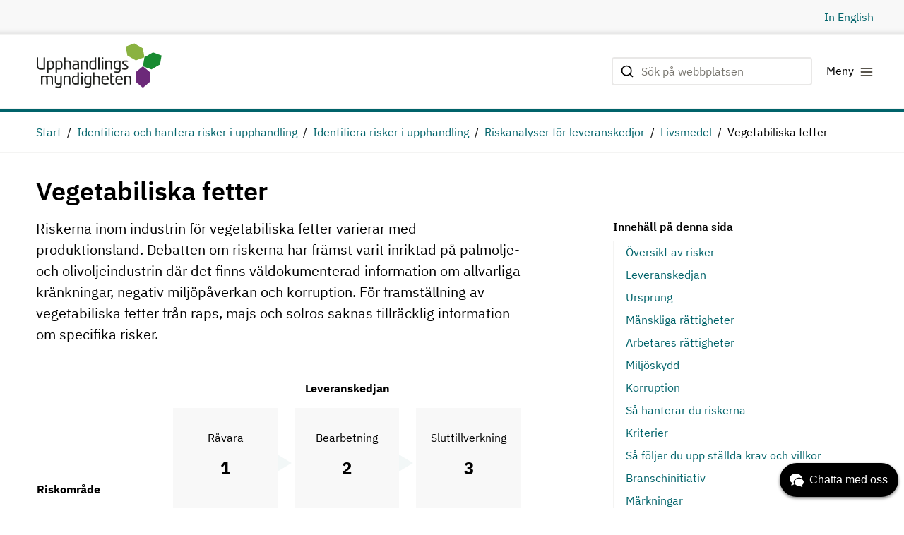

--- FILE ---
content_type: text/html; charset=utf-8
request_url: https://www.upphandlingsmyndigheten.se/identifiera-hantera-risker/identifiera/riskanalyser-produkter/livsmedel/vegetabiliska-fetter/
body_size: 33446
content:



<!DOCTYPE html>
<html lang="sv">
<head>

    <meta name="robots" content="index, follow">
	



    <script id="CookieConsent" src="https://policy.app.cookieinformation.com/uc.js"
        data-culture="SV"
        type="text/javascript" data-gcm-enabled="false"></script>


    <!-- Google Tag Manager -->
    <script>
    (function (w, d, s, l, i) {
            w[l] = w[l] || []; w[l].push({
                'gtm.start':
                    new Date().getTime(), event: 'gtm.js'
            }); var f = d.getElementsByTagName(s)[0],
                j = d.createElement(s), dl = l != 'dataLayer' ? '&l=' + l : ''; j.async = true; j.src =
                    'https://www.googletagmanager.com/gtm.js?id=' + i + dl; f.parentNode.insertBefore(j, f);
            })(window, document, 'script', 'dataLayer', 'GTM-T62Z58L');
    </script>
    <!-- End Google Tag Manager -->

<script type="text/javascript">
    if (/MSIE \d|Trident.*rv:/.test(navigator.userAgent)) {
        document.write(
            '<script src="https://unpkg.com/core-js-bundle@3.4.5/minified.js"><\/script>'
        );
    }
</script>	
	<script>
!function(T,l,y){var S=T.location,k="script",D="instrumentationKey",C="ingestionendpoint",I="disableExceptionTracking",E="ai.device.",b="toLowerCase",w="crossOrigin",N="POST",e="appInsightsSDK",t=y.name||"appInsights";(y.name||T[e])&&(T[e]=t);var n=T[t]||function(d){var g=!1,f=!1,m={initialize:!0,queue:[],sv:"5",version:2,config:d};function v(e,t){var n={},a="Browser";return n[E+"id"]=a[b](),n[E+"type"]=a,n["ai.operation.name"]=S&&S.pathname||"_unknown_",n["ai.internal.sdkVersion"]="javascript:snippet_"+(m.sv||m.version),{time:function(){var e=new Date;function t(e){var t=""+e;return 1===t.length&&(t="0"+t),t}return e.getUTCFullYear()+"-"+t(1+e.getUTCMonth())+"-"+t(e.getUTCDate())+"T"+t(e.getUTCHours())+":"+t(e.getUTCMinutes())+":"+t(e.getUTCSeconds())+"."+((e.getUTCMilliseconds()/1e3).toFixed(3)+"").slice(2,5)+"Z"}(),iKey:e,name:"Microsoft.ApplicationInsights."+e.replace(/-/g,"")+"."+t,sampleRate:100,tags:n,data:{baseData:{ver:2}}}}var h=d.url||y.src;if(h){function a(e){var t,n,a,i,r,o,s,c,u,p,l;g=!0,m.queue=[],f||(f=!0,t=h,s=function(){var e={},t=d.connectionString;if(t)for(var n=t.split(";"),a=0;a<n.length;a++){var i=n[a].split("=");2===i.length&&(e[i[0][b]()]=i[1])}if(!e[C]){var r=e.endpointsuffix,o=r?e.location:null;e[C]="https://"+(o?o+".":"")+"dc."+(r||"services.visualstudio.com")}return e}(),c=s[D]||d[D]||"",u=s[C],p=u?u+"/v2/track":d.endpointUrl,(l=[]).push((n="SDK LOAD Failure: Failed to load Application Insights SDK script (See stack for details)",a=t,i=p,(o=(r=v(c,"Exception")).data).baseType="ExceptionData",o.baseData.exceptions=[{typeName:"SDKLoadFailed",message:n.replace(/\./g,"-"),hasFullStack:!1,stack:n+"\nSnippet failed to load ["+a+"] -- Telemetry is disabled\nHelp Link: https://go.microsoft.com/fwlink/?linkid=2128109\nHost: "+(S&&S.pathname||"_unknown_")+"\nEndpoint: "+i,parsedStack:[]}],r)),l.push(function(e,t,n,a){var i=v(c,"Message"),r=i.data;r.baseType="MessageData";var o=r.baseData;return o.message='AI (Internal): 99 message:"'+("SDK LOAD Failure: Failed to load Application Insights SDK script (See stack for details) ("+n+")").replace(/\"/g,"")+'"',o.properties={endpoint:a},i}(0,0,t,p)),function(e,t){if(JSON){var n=T.fetch;if(n&&!y.useXhr)n(t,{method:N,body:JSON.stringify(e),mode:"cors"});else if(XMLHttpRequest){var a=new XMLHttpRequest;a.open(N,t),a.setRequestHeader("Content-type","application/json"),a.send(JSON.stringify(e))}}}(l,p))}function i(e,t){f||setTimeout(function(){!t&&m.core||a()},500)}var e=function(){var n=l.createElement(k);n.src=h;var e=y[w];return!e&&""!==e||"undefined"==n[w]||(n[w]=e),n.onload=i,n.onerror=a,n.onreadystatechange=function(e,t){"loaded"!==n.readyState&&"complete"!==n.readyState||i(0,t)},n}();y.ld<0?l.getElementsByTagName("head")[0].appendChild(e):setTimeout(function(){l.getElementsByTagName(k)[0].parentNode.appendChild(e)},y.ld||0)}try{m.cookie=l.cookie}catch(p){}function t(e){for(;e.length;)!function(t){m[t]=function(){var e=arguments;g||m.queue.push(function(){m[t].apply(m,e)})}}(e.pop())}var n="track",r="TrackPage",o="TrackEvent";t([n+"Event",n+"PageView",n+"Exception",n+"Trace",n+"DependencyData",n+"Metric",n+"PageViewPerformance","start"+r,"stop"+r,"start"+o,"stop"+o,"addTelemetryInitializer","setAuthenticatedUserContext","clearAuthenticatedUserContext","flush"]),m.SeverityLevel={Verbose:0,Information:1,Warning:2,Error:3,Critical:4};var s=(d.extensionConfig||{}).ApplicationInsightsAnalytics||{};if(!0!==d[I]&&!0!==s[I]){var c="onerror";t(["_"+c]);var u=T[c];T[c]=function(e,t,n,a,i){var r=u&&u(e,t,n,a,i);return!0!==r&&m["_"+c]({message:e,url:t,lineNumber:n,columnNumber:a,error:i}),r},d.autoExceptionInstrumented=!0}return m}(y.cfg);function a(){y.onInit&&y.onInit(n)}(T[t]=n).queue&&0===n.queue.length?(n.queue.push(a),n.trackPageView({})):a()}(window,document,{src: "https://js.monitor.azure.com/scripts/b/ai.2.gbl.min.js", crossOrigin: "anonymous", cfg: {instrumentationKey:'7c032545-f4d9-4d58-92df-02612298b510', disableCookiesUsage: false }});
</script>


    <title data-react-helmet="true">Riskanalys för Vegetabiliska fetter | Upphandlingsmyndigheten</title><meta data-react-helmet="true" property="og:type" content="website"/><meta data-react-helmet="true" property="og:title" content="Riskanalys för Vegetabiliska fetter | Upphandlingsmyndigheten"/><meta data-react-helmet="true" name="twitter:card" content="summary"/><meta data-react-helmet="true" http-equiv="X-UA-Compatible" content="IE=Edge"/><meta data-react-helmet="true" name="viewport" content="width=device-width, initial-scale=1"/><meta data-react-helmet="true" name="description" content="Riskerna inom industrin för vegetabiliska fetter varierar med produktionsland. Debatten om riskerna har främst varit inriktad på palmolje- och olivoljeindustrin där det finns väldokumenterad information om allvarliga kränkningar, negativ miljöpåverkan och korruption. För framställning av vegetabiliska fetter från raps, majs och solros saknas tillräcklig information om specifika risker."/><link data-react-helmet="true" rel="alternate" hrefLang="sv" href="https://www.upphandlingsmyndigheten.se/identifiera-hantera-risker/identifiera/riskanalyser-produkter/livsmedel/vegetabiliska-fetter/"/><link data-react-helmet="true" rel="apple-touch-icon-precomposed" sizes="144x144" href="/Areas/Upphandlingsmyndigheten/Assets/ico/apple-touch-icon-144x144-precomposed.png"/><link data-react-helmet="true" rel="apple-touch-icon-precomposed" sizes="114x114" href="/Areas/Upphandlingsmyndigheten/Assets/ico/apple-touch-icon-114x114-precomposed.png"/><link data-react-helmet="true" rel="apple-touch-icon-precomposed" sizes="72x72" href="/Areas/Upphandlingsmyndigheten/Assets/ico/apple-touch-icon-72x72-precomposed.png"/><link data-react-helmet="true" rel="apple-touch-icon-precomposed" href="/Areas/Upphandlingsmyndigheten/Assets/ico/apple-touch-icon-57x57-precomposed.png"/><link data-react-helmet="true" rel="shortcut icon" href="/Areas/Upphandlingsmyndigheten/Assets/favicon.ico"/><link data-react-helmet="true" rel="canonical" href="https://www.upphandlingsmyndigheten.se/identifiera-hantera-risker/identifiera/riskanalyser-produkter/livsmedel/vegetabiliska-fetter/"/>

        <link rel="stylesheet" href="/Areas/Upphandlingsmyndigheten/Assets/static/css/main.3e07943c.css" />
</head>

<body>
	



<script src="/global-assets/react/react.production.min.js"></script>
<script src="/global-assets/react/react-dom.production.min.js"></script>

<script src="" data-consent-src="https://www.youtube.com/iframe_api" data-category-consent="cookie_cat_marketing"></script>

    <!-- Google Tag Manager (noscript) -->
    <noscript>
        <iframe src="https://www.googletagmanager.com/ns.html?id=GTM-T62Z58L"
                height="0" width="0" style="display:none;visibility:hidden"></iframe>
    </noscript>
    <!-- End Google Tag Manager (noscript) -->

	

	


<script>
    window.__model = {
  "content": {
    "preamble": "Riskerna inom industrin för vegetabiliska fetter varierar med produktionsland. Debatten om riskerna har främst varit inriktad på palmolje- och olivoljeindustrin där det finns väldokumenterad information om allvarliga kränkningar, negativ miljöpåverkan och korruption. För framställning av vegetabiliska fetter från raps, majs och solros saknas tillräcklig information om specifika risker.",
    "text": {
      "modelType": "Html",
      "hasContent": true,
      "fragments": [
        {
          "modelType": "RiskAssessmentsMatrix",
          "caption": "Riskbedömning över leveranskedjan",
          "rowHeading": "Riskområde",
          "columnHeading": "Leveranskedjan",
          "assessments": [
            {
              "riskAreaName": "Mänskliga rättigheter",
              "targetId": "mänskliga_rättigheter",
              "step": 1,
              "stepName": "Råvara",
              "assessment": "Hög",
              "assessmentValue": "High"
            },
            {
              "riskAreaName": "Mänskliga rättigheter",
              "targetId": "mänskliga_rättigheter",
              "step": 2,
              "stepName": "Bearbetning",
              "assessment": "Otillräcklig information",
              "assessmentValue": "InformationMissing"
            },
            {
              "riskAreaName": "Mänskliga rättigheter",
              "targetId": "mänskliga_rättigheter",
              "step": 3,
              "stepName": "Sluttillverkning",
              "assessment": "Otillräcklig information",
              "assessmentValue": "InformationMissing"
            },
            {
              "riskAreaName": "Arbetares rättigheter",
              "targetId": "arbetares_rättigheter",
              "step": 1,
              "stepName": "Råvara",
              "assessment": "Hög",
              "assessmentValue": "High"
            },
            {
              "riskAreaName": "Arbetares rättigheter",
              "targetId": "arbetares_rättigheter",
              "step": 2,
              "stepName": "Bearbetning",
              "assessment": "Otillräcklig information",
              "assessmentValue": "InformationMissing"
            },
            {
              "riskAreaName": "Arbetares rättigheter",
              "targetId": "arbetares_rättigheter",
              "step": 3,
              "stepName": "Sluttillverkning",
              "assessment": "Otillräcklig information",
              "assessmentValue": "InformationMissing"
            },
            {
              "riskAreaName": "Miljöskydd",
              "targetId": "miljöskydd",
              "step": 1,
              "stepName": "Råvara",
              "assessment": "Hög",
              "assessmentValue": "High"
            },
            {
              "riskAreaName": "Miljöskydd",
              "targetId": "miljöskydd",
              "step": 2,
              "stepName": "Bearbetning",
              "assessment": "Medelhög",
              "assessmentValue": "Medium"
            },
            {
              "riskAreaName": "Miljöskydd",
              "targetId": "miljöskydd",
              "step": 3,
              "stepName": "Sluttillverkning",
              "assessment": "Otillräcklig information",
              "assessmentValue": "InformationMissing"
            },
            {
              "riskAreaName": "Korruption",
              "targetId": "korruption",
              "step": 1,
              "stepName": "Råvara",
              "assessment": "Medelhög",
              "assessmentValue": "Medium"
            },
            {
              "riskAreaName": "Korruption",
              "targetId": "korruption",
              "step": 2,
              "stepName": "Bearbetning",
              "assessment": "Medelhög",
              "assessmentValue": "Medium"
            },
            {
              "riskAreaName": "Korruption",
              "targetId": "korruption",
              "step": 3,
              "stepName": "Sluttillverkning",
              "assessment": "Medelhög",
              "assessmentValue": "Medium"
            }
          ],
          "isEmpty": false
        },
        {
          "id": null,
          "isEmpty": false,
          "steps": [
            {
              "id": null,
              "heading": null,
              "subHeading": null,
              "isOpen": false,
              "isEmpty": false,
              "fragments": [],
              "steps": [
                {
                  "id": "oversikt_av_risker",
                  "heading": "Översikt av risker",
                  "subHeading": "",
                  "isOpen": false,
                  "isEmpty": false,
                  "fragments": [
                    {
                      "modelType": "RawFragment",
                      "raw": "<p>Riskerna för kränkningar av mänskliga- och arbetstagares rättigheter bedöms som höga för palmolja och olivolja. Inom palmoljeindustrin förekommer tvångsarbete, skuldslaveri, barnarbete och lönediskriminering, kränkningar av migrantarbetares rättigheter, hälso- och säkerhetsrisker. Den stora efterfrågan på palmolja påverkar lokalbefolkningen negativt genom att skogen skövlas, vattenföroreningar, översvämningar och att fisket kollapsar.</p><p>Inom olivoljeindustrin finns risker för kränkning av såväl mänskliga- som arbetstagares rättigheter.&nbsp;De länder som dominerar världens olivoljeproduktion är de runt Medelhavet , vilket ofta är den region i EU som illegala migranter från Afrika når först när de flyr sina hemländer. Det finns väl dokumenterade problem i form av trafficking och exploatering av migranter kopplat till jordbrukssektorn runt Medelhavet generellt.</p><p>Risker för negativ miljöpåverkan finns framför allt i leveranskedjans inledande steg för samtliga vegetabiliska fetter, och bedöms som höga. Avskogning för att ge plats åt odlingar orsakar stora koldioxidutsläpp och förlust av träd som binder koldioxid. För odling av oljepalm måste regnskog skövlas, vilket även för med sig stor påverkan på den biologiska mångfalden.</p><p>Risker för korruption bedöms sammantaget som medelhöga. Vad gäller palmolja och olivolja är riskerna höga, men för raps, solros och majs saknas specifik information. I Indonesien, där mycket oljepalm odlas, är politisk korruption vanligt. Olivoljeindustrin runt Medelhavet innebär risker kopplade till att arbetsrätten inte alltid upprätthålls av bönder, markägare eller tillsynsmyndigheter. Det förekommer också att maffialigor samarbetar med markägare för att bedriva människohandel. För övriga vegetabiliska fetter som främst odlas i Europa bedöms korruptionsrisken som lägre.&nbsp;</p>"
                    }
                  ],
                  "steps": [],
                  "modelType": "Step"
                },
                {
                  "id": "leveranskedjan",
                  "heading": "Leveranskedjan",
                  "subHeading": "",
                  "isOpen": false,
                  "isEmpty": false,
                  "fragments": [
                    {
                      "modelType": "RawFragment",
                      "raw": "<p>Det är viktigt att understryka att det inte är möjligt att måla upp en exakt bild av hur leveranskedjorna ser ut, då dessa skiljer sig från produkt till produkt. Nedan illustration ska därför ses som en generell schematisk bild över de olika steg som ingår i leveranskedjan för vegetabiliska fetter.</p><p>Vegetabiliska fetter utvinns ur fettrika frön eller kärnor från växter som raps, solros, olivträd, oljepalm, majs, baljväxter, avokado, vindruvor, samt från nötter som valnöt, hasselnöt med flera. Raps, solros, olivträd, oljepalm och sojaböna räknas till de kommersiella oljeväxterna. Globalt utvinns den största volymen vegetabiliskt fett från oljepalmträdet, följt av sojabönan. Då soja framförallt används för framställning av djurfoder hänvisas till <a href=\"https://www.upphandlingsmyndigheten.se/riskanalyser/livsmedel/kott/\" rel=\"external\">riskanalysen av kött<span class=\"icon icon-external\" role=\"img\" aria-label=\"Öppna i ny flik\"></span></a> för risker kopplat till soja. Även restprodukter från utvinning av palmkärnolja används som djurfoder.&nbsp;</p><p>Oljeväxter odlas på mindre familjejordbruk såväl som på stora industriplantager. Småskalig odling gäller framför allt oljepalm och olivträd, men även dessa kan odlas storskaligt. Palmoljeproduktionen är en viktig inkomst för många småproducenter. I dag står småproducenter för cirka 40 procent av produktionen av palmolja.&nbsp;</p><p>Odlingen ser olika ut beroende på den oljeväxt som planteras. Raps, solros och majs är ettåriga växter och kan skördas samma år som sådden görs. För oljepalmen tar det tre–fyra år innan trädet bär frukt, medan olivträdets frukter kan börja skördas efter cirka fem år.</p><p>Nästa steg i leveranskedjan består av bearbetning av oljeväxternas frön eller kärnor. Detta görs vanligtvis i högteknologiska processanläggningar. Bearbetningen av kärnor och frön från oljeväxter innebär att cellerna krossas så att oljan kan rinna ut och forma sig till större droppar. Själva utvinningen av oljan sker sedan genom pressning, antingen genom kallpressning eller varmpressning. Utvinning genom kallpressning brukar användas på mindre gårdar och betraktas som den traditionella utvinningsmetoden för livsmedel, eftersom råvaran krossas i kvarnar utan några kemiska processer som ändrar den ursprungliga oljans egenskaper. Kallpressning föredras för oljor avsedda för livsmedelsbruk, eftersom arom och antioxidativa egenskaper hos oljan bevaras. Efter kallpressning och filtrering förpackas produkterna direkt för livsmedelskonsumtion.</p><p>Varmpressning sker i regel i storskaliga anläggningar, då råvaran värms före pressning för att maximera utvinningen från första början. Efter varmpressning extraheras ytterligare olja ur den återstående pressresten med hjälp av lösningsmedlet hexan. Olje- eller hexanoljeblandningen destilleras sedan för att separera de båda vätskorna. Oljan som då erhållits har en hög syrahalt som inte är acceptabel för humankonsumtion. Den måste därför renas genom en lång och energikrävande reningsprocess, som innebär att oljan blandas med vatten och olika ämnen som balanserar den slutliga oljans smak, färg och doft. Slutligen förpackas oljan, antingen i tankar eller flaskor, och skickas sedan till livsmedelsimportörer, detaljhandel eller till processindustrier för vidare hantering.</p><p>Vegetabiliska fetter har en rad användningsområden förutom livsmedel. Kosmetika och rengöringskemikalier för hushållsbruk innehåller ofta palmolja. Biobaserade drivmedel görs på vegetabiliska fetter. Biodiesel såsom RME, görs av rapsolja och andra vegetabiliska oljor, medan HVO tillverkas av vegetabiliska oljor och animaliska fetter som processats till en kopia av dieselolja. PFAD, som är en biprodukt från palmoljeproduktionen, kan vara en insatsvara i HVO.</p>"
                    },
                    {
                      "src": "//www.upphandlingsmyndigheten.se/identifiera-hantera-risker/identifiera/riskanalyser-produkter/livsmedel/vegetabiliska-fetter//Leveranskedjor - illustrationer_vegetabiliska fetter.svg",
                      "largeSrc": "//www.upphandlingsmyndigheten.se/identifiera-hantera-risker/identifiera/riskanalyser-produkter/livsmedel/vegetabiliska-fetter//Leveranskedjor - illustrationer_vegetabiliska fetter.svg",
                      "zoom": true,
                      "alt": "Leveranskedjan",
                      "size": "default",
                      "modelType": "Image",
                      "caption": "",
                      "openBtnLabel": "Öppna",
                      "closeBtnLabel": "Stäng"
                    }
                  ],
                  "steps": [],
                  "modelType": "Step"
                },
                {
                  "id": "ursprung",
                  "heading": "Ursprung",
                  "subHeading": "",
                  "isOpen": false,
                  "isEmpty": false,
                  "fragments": [
                    {
                      "modelType": "RawFragment",
                      "raw": "<p>Oljeväxter odlas över hela världen. <strong>Raps-, solros- och majsolja</strong> framställs främst inom EU för svensk konsumtion.</p><p><strong>Olivolja</strong> framställs i en mer homogen region då majoriteten av dess huvudsakliga producenter, som består av Spanien, Italien, Grekland och Tunisien, befinner sig runt Medelhavet.&nbsp; Spanien står för 36 procent av världsproduktionen för olivolja, och utgör därmed den största olivoljeproducenten.&nbsp;&nbsp;</p><p><strong>Palmoljeproduktionen</strong> sker framförallt i Indonesien och Malaysia. Dessa två länder står för 85 procent av den globala mängden palmolja som produceras . Ungefär 80 miljoner ton palmolja produceras varje år och andelen RSPO-certifierad olja uppgår till 19 procent av den globala produktionen. RSPO (Round Table on Sustainable Palm Oil) är en frivillig hållbarhetsstandard. För mer information, <a href=\"https://www.upphandlingsmyndigheten.se/riskanalyser/livsmedel/vegetabiliska-fetter/#sa_hanterar_du_riskerna\" rel=\"external\">se avsnittet om märkning<span class=\"icon icon-external\" role=\"img\" aria-label=\"Öppna i ny flik\"></span></a>.&nbsp; Andra länder där produktion av palmolja förekommer är Thailand, Nigeria, Liberia, Gabon, Kamerun, Honduras, Colombia, Peru och Brasilien. Landytan som lämpar sig för oljepalmsproduktion minskar i Sydostasien och detta tvingar industrin att utvecklas på flera håll i världen, till exempel Central- och Sydamerika.&nbsp; I Asien raffineras mer än 75 procent av den globala mängden palmoljan, vilket görs av ett begränsat antal bolag. Palmolja kan vara svår att spåra i leveranskedjan då den ofta består av en blandning av flera olika ursprung i produktionen.&nbsp; Palmoljan distribueras över hela världen. USA och EU står för endast cirka 13 procent av den globala konsumtionen.&nbsp;&nbsp;</p><p><strong>Globala händelser 2020–2024</strong></p><p>Flera globala händelser under åren 2020–2024 har påverkat hållbarhetsrisker i leveranskedjor i stor utsträckning. Covid-19 har inneburit stora osäkerheter och haft utbredda konsekvenser för anställda. Ökad migration har inneburit att fler migranter och flyktingar utnyttjas i leverantörsled som billig arbetskraft. Även minoriteter och urfolk utnyttjas. <a href=\"https://www.upphandlingsmyndigheten.se/regler-och-lagstiftning/andra-regler-som-kan-bli-aktuella/eu-forordningar-med-bestammelser-om-offentlig-upphandling/sanktioner-paverkan-upphandling/\" rel=\"external\">Ryssland<span class=\"icon icon-external\" role=\"img\" aria-label=\"Öppna i ny flik\"></span></a>s invasion av Ukraina har haft en påverkan på leveranskedjan med anledning av de sanktioner och begränsningar i handel kriget medfört.&nbsp;</p><p><strong>Covid-19</strong> medförde förhöjda risker för arbetstagare världen över, i synnerhet för sårbara grupper som migrantarbetare. Arbetare har utsatts för bland annat arbetsbrist och där med minskade löner och förlorade försörjningsmöjligheter, begränsad rörelsefrihet, upphävda kollektivavtal och uteblivna löneökningar. Även om de flesta konsekvenser av Covid-19 nu är över är det en period att dra lärdomar från och risker från denna period bör beaktas om en ny pandemi skulle inträffa.&nbsp;</p><p><strong>Ökad migration</strong> har lett till att fler migranter och flyktingar riskerar att utnyttjas, ofta under osäkra anställningsförhållanden och med risk för kränkningar av deras rättigheter. Bristande kunskap om arbetslagstiftning, språkliga hinder och osäkra uppehållstillstånd gör dem särskilt sårbara för exploatering. Även minoriteter och urfolk utsätts för liknande risker, särskilt inom industrier där arbetsvillkoren redan är svaga.</p><p><strong><a href=\"https://www.upphandlingsmyndigheten.se/regler-och-lagstiftning/andra-regler-som-kan-bli-aktuella/eu-forordningar-med-bestammelser-om-offentlig-upphandling/sanktioner-paverkan-upphandling/\" rel=\"external\">Ryssland<span class=\"icon icon-external\" role=\"img\" aria-label=\"Öppna i ny flik\"></span></a>s invasion av Ukraina</strong> och de sanktioner som införts mot <a href=\"https://www.upphandlingsmyndigheten.se/regler-och-lagstiftning/andra-regler-som-kan-bli-aktuella/eu-forordningar-med-bestammelser-om-offentlig-upphandling/sanktioner-paverkan-upphandling/\" rel=\"external\">Ryssland<span class=\"icon icon-external\" role=\"img\" aria-label=\"Öppna i ny flik\"></span></a> har tvingat aktörer inom råvarusektorn, bearbetning och tillverkning att söka alternativa leverantörer. Detta kan leda till en förändrad riskbild och minskad transparens i de nya leveranskedjorna.&nbsp;</p><p><strong>CSDDD</strong> (Corporate Sustainability Due Diligence Directive) är ett EU-direktiv som kräver att företag tillämpar tillbörlig aktsamhet i sina leveranskedjor. Det innebär att företag måste identifiera, prioritera och åtgärda risker för negativ påverkan på mänskliga rättigheter och miljö, både i sin egen verksamhet och i sina leveransled. Syftet är att stärka företagens ansvar för hållbarhet och transparens genom att säkerställa att risker förebyggs och hanteras i hela leveranskedjan.&nbsp;</p>"
                    }
                  ],
                  "steps": [],
                  "modelType": "Step"
                }
              ],
              "modelType": "Step"
            }
          ],
          "modelType": "StepByStep",
          "listType": "none"
        },
        {
          "id": "manskliga_rattigheter",
          "isEmpty": false,
          "steps": [
            {
              "id": "manskliga_rattigheter",
              "heading": "Mänskliga rättigheter ",
              "subHeading": "Hög",
              "isOpen": false,
              "isEmpty": false,
              "fragments": [],
              "steps": [
                {
                  "id": "",
                  "heading": "Risker med Mänskliga rättigheter",
                  "subHeading": "",
                  "isOpen": false,
                  "isEmpty": false,
                  "fragments": [
                    {
                      "modelType": "RawFragment",
                      "raw": "<p>Risker för kränkningar av mänskliga rättigheter inom den vegetabiliska fettindustrin förekommer framför allt i leveranskedjans första steg kopplat till palmolja och olivolja. För övriga vegetabiliska fetter från raps, solros och majs saknas tillräcklig information om specifika risker i denna del av leveranskedjan. Riskbedömningen omfattar i nuläget inte de två följande stegen i leveranskedjan då det saknas tillräcklig information om specifika risker även här.</p>"
                    },
                    {
                      "modelType": "RiskAssessmentsMatrixSmall",
                      "caption": "Riskbedömning över leveranskedjan",
                      "heading": "Leveranskedjan",
                      "assessments": [
                        {
                          "riskAreaName": "Mänskliga rättigheter",
                          "targetId": "mänskliga_rättigheter",
                          "step": 1,
                          "stepName": "Råvara",
                          "assessment": "Hög",
                          "assessmentValue": "High"
                        },
                        {
                          "riskAreaName": "Mänskliga rättigheter",
                          "targetId": "mänskliga_rättigheter",
                          "step": 2,
                          "stepName": "Bearbetning",
                          "assessment": "Otillräcklig information",
                          "assessmentValue": "InformationMissing"
                        },
                        {
                          "riskAreaName": "Mänskliga rättigheter",
                          "targetId": "mänskliga_rättigheter",
                          "step": 3,
                          "stepName": "Sluttillverkning",
                          "assessment": "Otillräcklig information",
                          "assessmentValue": "InformationMissing"
                        }
                      ],
                      "isEmpty": false
                    }
                  ],
                  "steps": [],
                  "modelType": "Step"
                },
                {
                  "id": "",
                  "heading": "Rätt till en tillräcklig eller tillfredsställande levnadsstandard",
                  "subHeading": "",
                  "isOpen": false,
                  "isEmpty": false,
                  "fragments": [
                    {
                      "modelType": "RawFragment",
                      "raw": "<p>Den stora utvecklingen av palmoljeplantager riskerar påverka lokalbefolkningar negativt genom att skogen och dess resurser skövlas, vattenföroreningar och översvämningen uppstår och fisket kollapsar.</p><p>Migrantarbetare, från Gambia, Senegal och Tunisien, på dom sicilianska olivodlingarna lever under svåra förhållanden i informella läger, utan tillgång till rinnande vatten, el, sophantering och sanitet .&nbsp;</p>"
                    }
                  ],
                  "steps": [],
                  "modelType": "Step"
                },
                {
                  "id": "",
                  "heading": "Rätt till liv och hälsa",
                  "subHeading": "",
                  "isOpen": false,
                  "isEmpty": false,
                  "fragments": [
                    {
                      "modelType": "RawFragment",
                      "raw": "<p>På <strong>palmoljeplantage</strong> i till exempel Indonesien används bekämpningsmedel som är förbjudna i EU, så som <strong>parakvat</strong> som kan orsaka skador på lever, njurar och lungor. Det kan även orsaka hudutslag.&nbsp; Ofta använder odlarna och arbetstagarna varken handskar eller mask för att skydda huden från det giftiga medlet. Studier har visat att upp till 70 procent av dom bekämpningsmedel som används inom palmoljeindustrin klassas som farliga av WHO.&nbsp;</p><p>Även inom olivoljeproduktionen finns risker för arbetares hälsa då dom utsätts för höga temperaturer under sina långa arbetspass, samt giftiga bekämpningsmedel.&nbsp;</p>"
                    }
                  ],
                  "steps": [],
                  "modelType": "Step"
                },
                {
                  "id": "",
                  "heading": "Rätt till frihet och säkerhet",
                  "subHeading": "",
                  "isOpen": false,
                  "isEmpty": false,
                  "fragments": [
                    {
                      "modelType": "RawFragment",
                      "raw": "<p><strong>Oljepalm</strong> odlas till stor del av småskaliga jordbrukare. Ungefär 40 procent av produktionen sker hos småproducenter. Många gånger är dessa odlare bundna att leverera till storbolagen vilket gör att de inte har något direktinflytande. Det finns även rapporter om att arbetstagarna på plantagerna ofta får dåligt betalt, får finansiella straff och att arbetstagare, speciellt migrantarbetare, utsätts för tvångsarbete och misshandel.</p><p><strong>Trafficking och exploatering</strong> förekommer särskilt på odlingar i södra Italien. Migrantarbetare från bland annat Afrika faller ofta offer för maffialigor som kontrollerar människohandeln runt Medelhavet. Ligorna brukar tillfångata migranterna efter att ha ordnat transport åt dem från Afrika till Europa. Inofficiella arbetsläger dyker regelbundet upp i närheten av odlingarna. Tusentals migrantarbetare lever där tätt inpå varandra under undermåliga levnadsförhållanden, med dåliga sanitetsmöjligheter och utan tillgång till mat, vatten eller sjukvård. På grund av deras utsatthet kan migrantarbetarna inte kräva några rättigheter, och därför kan ligorna utsätta dem för misshandel och stöld utan återverkningar. Migrerande arbetskraft är dessvärre en blomstrande verksamhet i södra Italien, både för bönder och markägare som får billig arbetskraft, och för ”caporaloto”, det vill säga ligorna som agerar leverantörer. FN uppskattar att det finns mellan 450 – 500 tusen migrantarbetare inom den italienska jordbrukssektorn. Vilket är ungefär hälften av den totala mängden arbetskraft inom sektorn.&nbsp;</p>"
                    }
                  ],
                  "steps": [],
                  "modelType": "Step"
                },
                {
                  "id": "",
                  "heading": "Skydd av egendom",
                  "subHeading": "",
                  "isOpen": false,
                  "isEmpty": false,
                  "fragments": [
                    {
                      "modelType": "RawFragment",
                      "raw": "<p>Flertalet <strong>oljepalmsplantager</strong> har anlagts på urfolks marker, vilket inskränker på deras rättigheter och möjligheter att utöva sina traditioner. Plantagerna hindrar även deras möjligheter att jaga och samla föda.&nbsp; Det finns även uppgifter om tvångsförflyttning av lokalbefolkningen för att anlägga oljepalm plantager.&nbsp;</p>"
                    }
                  ],
                  "steps": [],
                  "modelType": "Step"
                }
              ],
              "modelType": "Step"
            }
          ],
          "modelType": "StepByStep",
          "listType": "none"
        },
        {
          "id": "arbetares_rattigheter",
          "isEmpty": false,
          "steps": [
            {
              "id": "arbetares_rattigheter",
              "heading": "Arbetares rättigheter ",
              "subHeading": "Hög",
              "isOpen": false,
              "isEmpty": false,
              "fragments": [],
              "steps": [
                {
                  "id": "",
                  "heading": "Risker med Arbetares rättigheter",
                  "subHeading": "",
                  "isOpen": false,
                  "isEmpty": false,
                  "fragments": [
                    {
                      "modelType": "RawFragment",
                      "raw": "<p>Risker för kränkningar av arbetares rättigheter inom de aktuella leveranskedjorna bedöms sammantaget som hög och förekommer framför allt i leveranskedjans första steg.&nbsp;</p>"
                    },
                    {
                      "modelType": "RiskAssessmentsMatrixSmall",
                      "caption": "Riskbedömning över leveranskedjan",
                      "heading": "Leveranskedjan",
                      "assessments": [
                        {
                          "riskAreaName": "Arbetares rättigheter",
                          "targetId": "arbetares_rättigheter",
                          "step": 1,
                          "stepName": "Råvara",
                          "assessment": "Hög",
                          "assessmentValue": "High"
                        },
                        {
                          "riskAreaName": "Arbetares rättigheter",
                          "targetId": "arbetares_rättigheter",
                          "step": 2,
                          "stepName": "Bearbetning",
                          "assessment": "Otillräcklig information",
                          "assessmentValue": "InformationMissing"
                        },
                        {
                          "riskAreaName": "Arbetares rättigheter",
                          "targetId": "arbetares_rättigheter",
                          "step": 3,
                          "stepName": "Sluttillverkning",
                          "assessment": "Otillräcklig information",
                          "assessmentValue": "InformationMissing"
                        }
                      ],
                      "isEmpty": false
                    }
                  ],
                  "steps": [],
                  "modelType": "Step"
                },
                {
                  "id": "",
                  "heading": "Tvångsarbete",
                  "subHeading": "",
                  "isOpen": false,
                  "isEmpty": false,
                  "fragments": [
                    {
                      "modelType": "RawFragment",
                      "raw": "<p>Ett problem inom <strong>olivoljesektorn</strong> är det faktum att arbetsrätten inte upprätthålls av varken bönder och markägare eller tillsynsmyndigheter. Maffian som sköter människohandeln runt Medelhavet träffar ofta avtal med italienska markägare för billig arbetskraft. Trots att italiensk lag förbjuder rekrytering och exploatering av illegala migrantarbetare, vilket kan ge upp till åtta års fängelse. När lokal polis upptäcker illegala arbetsläger straffas varken maffia eller markägare. Den enda åtgärd som vidtas är att migrantlägret rivs då det anses utgöra en hälsorisk. Eftersom migrantarbetarna inte får någon organiserad hjälp tvingas de bygga nya läger och blir ännu mer lättexploaterade av ligorna. På så sätt skapas en ond cirkel av människohandel inom olivoljeindustrin.&nbsp;</p><p><strong>Oljepalm</strong> i Indonesien odlas till stor del av småskaliga jordbrukare. Många gånger är dessa odlare bundna att leverera till storbolagen och kan lätt hamna i skuldfällor. Det finns rapporter om att arbetstagarna på plantagerna ofta får dåligt betalt, får finansiella straff och att arbetstagare, speciellt migrantarbetare, utsätts för tvångsarbete och misshandel.</p>"
                    }
                  ],
                  "steps": [],
                  "modelType": "Step"
                },
                {
                  "id": "",
                  "heading": "Barnarbete",
                  "subHeading": "",
                  "isOpen": false,
                  "isEmpty": false,
                  "fragments": [
                    {
                      "modelType": "RawFragment",
                      "raw": "<p>Inom <strong>palmoljeproduktionen </strong>förekommer barnarbete. På grund av för högt ställda krav på skörd, behöver arbetstagarna vanligtvis ta hjälp av bland annat barn som får extremt låg ersättning för sitt arbete. Det finns även barn som inte får ersättning då dom arbetar för att hjälpa sina föräldrar nå dom kvoter som producenterna satt för ersättning, alternativt ytterligare bonusar. Därför tvingas många barn hoppa av skolan och i stället arbeta långa dagar under farliga förhållanden utan skyddsutrustning.&nbsp; Barn så unga som 8 år har dokumenterats arbeta på oljepalmfält i Indonesien.&nbsp;&nbsp;</p>"
                    }
                  ],
                  "steps": [],
                  "modelType": "Step"
                },
                {
                  "id": "",
                  "heading": "Diskriminering och trakasserier",
                  "subHeading": "",
                  "isOpen": false,
                  "isEmpty": false,
                  "fragments": [
                    {
                      "modelType": "RawFragment",
                      "raw": "<p>Inom <strong>olivoljeindustrin</strong> finns dokumenterade kränkningar av arbetares rättigheter i form av låga löner, undermåliga arbetsvillkor och diskriminering av säsongarbetare.&nbsp;</p><p>Även inom <strong>palmoljeproduktionen</strong> i Indonesien diskrimineras kvinnor. En rapport om arbetsförhållanden hos en av världens största tillverkare av palmolja, lyfter fram ett rekryteringsmönster där kvinnor - till skillnad från män - systematiskt anställs som dagavlönad arbetskraft, vilket inte ger dem rätt till samma sociala trygghet, som sjukförsäkring och pensioner, som permanenta arbetstagare.&nbsp;&nbsp;</p>"
                    }
                  ],
                  "steps": [],
                  "modelType": "Step"
                },
                {
                  "id": "",
                  "heading": "Föreningsfrihet och kollektiva förhandlingar",
                  "subHeading": "",
                  "isOpen": false,
                  "isEmpty": false,
                  "fragments": [
                    {
                      "modelType": "RawFragment",
                      "raw": "<p>I <strong>palmoljeindustrin</strong> i Indonesien har det rapporterats om låga löner och att arbetstagare har ansett sig vara tvungna att bli medlemmar i en viss fackorganisation i ett palmoljeraffinaderi.</p>"
                    }
                  ],
                  "steps": [],
                  "modelType": "Step"
                },
                {
                  "id": "",
                  "heading": "Arbetsvillkor (exempelvis löner, arbetstider och en säker och hygienisk arbetsmiljö)",
                  "subHeading": "",
                  "isOpen": false,
                  "isEmpty": false,
                  "fragments": [
                    {
                      "modelType": "RawFragment",
                      "raw": "<p>Över 80 procent av global handel sker med fartygsfrakt, vilket innebär både risk för brott mot arbetares rättigheter och risker för miljön. Arbetare på fartyg lever och arbetar i en isolerad miljö och är helt under kontroll av sin arbetsgivare, rederi eller agent under hela kontraktstiden. Detta gör dem sårbara för exploatering. Övervakningen av arbetsvillkor av hamnmyndigheter är begränsad, och minimilönerna är mycket låga.&nbsp; &nbsp;Många av arbetarna på fartyg är lågutbildade och migrantarbetare och osäkra anställningsvillkor är vanliga. Det finns också rapporter om människohandel, påtvingad övertid och innehållna löner.</p><p><strong>Palmoljeproduktionen</strong> i Malaysia och Indonesien har uppmärksammats för grova kränkningar av bland annat migrantarbetares rättigheter. Kränkningar utgörs av löner under den lagstadgade miniminivån, arbetare som inte får korrekt övertidsersättning, begränsad föreningsfrihet, könsdiskriminering samt att arbetstagare tvingas att ta lån för att få jobb. Många arbetstagare saknar hälsoförsäkring eller andra förmåner. Arbetet innebär höga hälso- och säkerhetsrisker som till exempel att bespruta plantorna med bekämpningsmedel utan skyddsutrustning.&nbsp;</p><p><strong>Oljepalmplantager</strong> använder farliga bekämpningsmedel och kemikalier, inklusive parakvat, ett bekämpningsmedel som är förbjudet i EU men fortfarande i bruk på vissa plantager. Arbetare vittnar om svåra kemikalieolyckor där de utsatts för giftiga ämnen utan skyddsutrustning.</p><p>Det finns även rapporter om att arbetstagarna på oljepalmplantagerna får dåligt betalt och om de inte lyckas med dagens produktionsmål dras det av från lönen, oavsett om arbetstagaren har arbetat sina arbetstimmar eller längre. Hot om uppsägning kan förekomma eller att arbetstagaren tvingas ta ledigt en eller fler dagar. Arbetstagarna kan få straff på grund av misstag och straffen är ofta monetära. Arbetstagarna arbetar ofta långa dagar för att kunna tjäna in en bonus. Vidare är arbetet tungt och krävande på plantagerna. Långa pålar, som kan väga upp till 12 kilo, används för att hugga ner palmbladen och stammen. Även klasen med palmfrukter väger mycket, mellan 15 och 25 kilo.</p><p>Inom <strong>olivoljeindustrin</strong> finns dokumenterade kränkningar av arbetares rättigheter i form av låga löner, dåliga arbetsvillkor och diskriminering av säsongarbetare. Exploatering av illegala migrantarbetare är ett särskilt stort problem. Migranterna kommer oftast från norra Afrika, eftersom länder som dominerar världens olivoljeproduktion ligger runt Medelhavet, vilket är den region som illegala migranter från norra Afrika når först när de flyr sina hemländer. Migrantarbetares utsatta situation utnyttjas av bönder och markägare. Det finns oftast fler migrantarbetare än arbetsmöjligheter, och eftersom de ofta arbetar utan anställningsavtal kan markägarna och bönderna betala oskäligt låga löner. Migrantarbetare har även olagligt långa arbetsdagar utan grundläggande sociala rättigheter, eftersom de ofta jobbar utan anställningsavtal.&nbsp;</p>"
                    }
                  ],
                  "steps": [],
                  "modelType": "Step"
                }
              ],
              "modelType": "Step"
            }
          ],
          "modelType": "StepByStep",
          "listType": "none"
        },
        {
          "id": "miljoskydd",
          "isEmpty": false,
          "steps": [
            {
              "id": "miljoskydd",
              "heading": "Miljöskydd ",
              "subHeading": "Medelhög",
              "isOpen": false,
              "isEmpty": false,
              "fragments": [],
              "steps": [
                {
                  "id": "",
                  "heading": "Risker med Miljöskydd",
                  "subHeading": "",
                  "isOpen": false,
                  "isEmpty": false,
                  "fragments": [
                    {
                      "modelType": "RawFragment",
                      "raw": "<p>Under 2022 antog FN:s generalförsamling en resolution om att rätten till ren miljö och ett hälsosamt klimat är en mänsklig rättighet.</p><p>Risker för negativ miljöpåverkan inom den vegetabiliska fettindustrin finns framför allt i leveranskedjans inledande steg för samtliga vegetabiliska fetter. För olivolja och palmolja är risken hög, och för raps, solros och majs bedöms risken som medelhög. För olivolja kan risken även vara hög i leveranskedjans andra steg - bearbetning. För övriga vegetabiliska fetter saknas tillräcklig information för bedömning av bearbetningssteget. Riskbedömningen omfattar i nuläget inte det sista steget i leveranskedjan då det saknas tillräcklig information även här.</p>"
                    },
                    {
                      "modelType": "RiskAssessmentsMatrixSmall",
                      "caption": "Riskbedömning över leveranskedjan",
                      "heading": "Leveranskedjan",
                      "assessments": [
                        {
                          "riskAreaName": "Miljöskydd",
                          "targetId": "miljöskydd",
                          "step": 1,
                          "stepName": "Råvara",
                          "assessment": "Hög",
                          "assessmentValue": "High"
                        },
                        {
                          "riskAreaName": "Miljöskydd",
                          "targetId": "miljöskydd",
                          "step": 2,
                          "stepName": "Bearbetning",
                          "assessment": "Medelhög",
                          "assessmentValue": "Medium"
                        },
                        {
                          "riskAreaName": "Miljöskydd",
                          "targetId": "miljöskydd",
                          "step": 3,
                          "stepName": "Sluttillverkning",
                          "assessment": "Otillräcklig information",
                          "assessmentValue": "InformationMissing"
                        }
                      ],
                      "isEmpty": false
                    }
                  ],
                  "steps": [],
                  "modelType": "Step"
                },
                {
                  "id": "",
                  "heading": "Klimatpåverkan",
                  "subHeading": "",
                  "isOpen": false,
                  "isEmpty": false,
                  "fragments": [
                    {
                      "modelType": "RawFragment",
                      "raw": "<p>För odlingen av <strong>palmolj</strong>a och andra grödor måste skog avverkas. Avskogningen i sig orsakar stora koldioxidutsläpp, men framför allt innebär den förlust av träd som binder koldioxid.</p><p>Vid odlingen på plantager som anlagts på torvmarker frigörs markbundet kol i form av koldioxid, vilket bidrar till den globala uppvärmningen.&nbsp;</p>"
                    }
                  ],
                  "steps": [],
                  "modelType": "Step"
                },
                {
                  "id": "",
                  "heading": "Biologisk mångfald och avskogning",
                  "subHeading": "",
                  "isOpen": false,
                  "isEmpty": false,
                  "fragments": [
                    {
                      "modelType": "RawFragment",
                      "raw": "<p>I Malaysia ersätter <strong>oljepalmplantager</strong> ofta annan mark och stor del av regnskogen skövlas med anledning av produktionen. Detta för med sig stor påverkan på den biologiska mångfalden i regnskogen och innebär förstörda ekosystem, bland annat påverkas livsmiljön för orangutanger och sumatratigern negativt. Enligt studier så kommer framtida expansion av palmoljeproduktion högst troligtvis ske i länder som Brasilien, Nigeria, Colombia, Elfenbenskusten, Ghana och Demokratiska republiken Kongo, utöver Indonesien, vilket då kommer påverka den biologiska mångfalden där.</p><p>Inom <strong>olivodling</strong> är erosion den största miljörisken. Olivträd odlas på erosionsbenägna jordar, det vill säga i regioner med torrt klimat och lätta jordar. Detta beror dels på att det är en av de få grödor som faktiskt kan odlas på sådan jord, men också på grund av att olivträd har erosionshämmande effekt när de odlas extensivt, det vill säga på stora fält där träden inte är alltför tätt planterade. Sådan plantering förekommer dock sällan på industriplantager, och i takt med ökad efterfrågan blir det vanligare med intensiva tätplanterade odlingar, vilket bidrar till en ökad erosion. En ytterligare erosionsbidragande faktor är hantering av ogräs, då detta konkurrerar med olivträden om vatten och näringsämnen. Ogräset bekämpas genom att marken harvas för att på så sätt underlätta vattnets infiltration i marken och hindra ogräset från att suga upp vatten och näring, som skulle kunna gå till olivträden. Harvningen bidrar dock till ökad erosion, speciellt i monokulturer, det vill säga när endast ett växtslag odlas åt gången, där avsaknaden av biologisk mångfald gör jorden mer känslig för klimatväxlingar. När harvning inte varit effektivt nog mot ogräs används herbicider, som i sin tur påverkar balansen i odlingssystemen och kan resultera i att ogräs blir mer motståndskraftigt mot gifter över tid.&nbsp;</p>"
                    }
                  ],
                  "steps": [],
                  "modelType": "Step"
                },
                {
                  "id": "",
                  "heading": "Mark- och grundvattenföroreningar",
                  "subHeading": "",
                  "isOpen": false,
                  "isEmpty": false,
                  "fragments": [
                    {
                      "modelType": "RawFragment",
                      "raw": "<p><strong>Olivodlingar</strong> plågas av ett särskilt skadedjur, den så kallade olivflugan, som gör oliverna obrukbara. Olivflugan blir problematisk i synnerhet i monokulturer, då flugan frodas och en enda fluga kan förstöra flera träd på kort tid. Olivflugan bekämpas främst med kemiska bekämpningsmedel som sedan förorenar jordar och vattendrag.</p><p>Pressrester från utvinningen av olivolja består av vatten med upptill 15 procent svårnedbrytbart organiskt material, som inte kan skickas till vanliga vattenreningssystem utan måste avgiftas i en kostsam avfallshantering. Därför är det inte ovanligt att pressvatten dumpas i floder och sjöar eller återanvänds för bevattning i länder som Tunisien, Marocko och Algeriet, med förorenat grundvatten och algblomning som följd.&nbsp;</p>"
                    }
                  ],
                  "steps": [],
                  "modelType": "Step"
                },
                {
                  "id": "",
                  "heading": "Luftföroreningar",
                  "subHeading": "",
                  "isOpen": false,
                  "isEmpty": false,
                  "fragments": [
                    {
                      "modelType": "RawFragment",
                      "raw": "<p><strong>Oljepalmplantager</strong> är starkt kopplade till luftföroreningar. Detta på grund av att marken som ska användas för plantagerna ofta röjs med hjälp av eld efter skövlingen av den tidigare växtlighet. Detta bidrar till en massiv mängd av koldioxid som släpps ut i atmosfären och förlusten av en viktig kolsänka. I de tropiska torvskogarna i Sydostasiensom används till oljepalmsodling&nbsp;leder dessa bränder till ett ännu mer problematiskt problem - antändningen av kolrika torvjordar. När torven väl brinner kan den pyra i veckor eller månader och släppa ut stora mängder växthusgaser och producera ett tjockt täcke av rök som täcker tätbefolkade regioner i Indonesien, Malaysia och Singapore.&nbsp;</p>"
                    }
                  ],
                  "steps": [],
                  "modelType": "Step"
                },
                {
                  "id": "",
                  "heading": "Vattenanvändning och vattentillgänglighet",
                  "subHeading": "",
                  "isOpen": false,
                  "isEmpty": false,
                  "fragments": [
                    {
                      "modelType": "RawFragment",
                      "raw": "<p>Att odla <strong>oliver</strong> kan ge mycket hög påverkan på vattenresurserna. Att odla ett ton oliver kräver ungefär 14 500 m3 vatten. Dessutom kan odlingarna kräva relativt mycket mark eftersom skördarna är låga, och det finns risk för förlust av biologisk mångfald eftersom de kan anläggas i områden som är naturligt artrika.&nbsp;&nbsp;<br>\n&nbsp;</p>"
                    }
                  ],
                  "steps": [],
                  "modelType": "Step"
                }
              ],
              "modelType": "Step"
            }
          ],
          "modelType": "StepByStep",
          "listType": "none"
        },
        {
          "id": "korruption",
          "isEmpty": false,
          "steps": [
            {
              "id": "korruption",
              "heading": "Korruption ",
              "subHeading": "Medelhög",
              "isOpen": false,
              "isEmpty": false,
              "fragments": [],
              "steps": [
                {
                  "id": "",
                  "heading": "Risker med Korruption",
                  "subHeading": "",
                  "isOpen": false,
                  "isEmpty": false,
                  "fragments": [
                    {
                      "modelType": "RawFragment",
                      "raw": "<p>Risker för korruption inom den vegetabiliska fettindustrin förekommer framför allt kopplat till palmolja och olivolja och bedöms som höga. För övriga oljeväxter raps, solros och majs är riskerna lägre då de odlas inom Europa. En sammanvägning ger därför en medelhög risknivå.</p>"
                    },
                    {
                      "modelType": "RiskAssessmentsMatrixSmall",
                      "caption": "Riskbedömning över leveranskedjan",
                      "heading": "Leveranskedjan",
                      "assessments": [
                        {
                          "riskAreaName": "Korruption",
                          "targetId": "korruption",
                          "step": 1,
                          "stepName": "Råvara",
                          "assessment": "Medelhög",
                          "assessmentValue": "Medium"
                        },
                        {
                          "riskAreaName": "Korruption",
                          "targetId": "korruption",
                          "step": 2,
                          "stepName": "Bearbetning",
                          "assessment": "Medelhög",
                          "assessmentValue": "Medium"
                        },
                        {
                          "riskAreaName": "Korruption",
                          "targetId": "korruption",
                          "step": 3,
                          "stepName": "Sluttillverkning",
                          "assessment": "Medelhög",
                          "assessmentValue": "Medium"
                        }
                      ],
                      "isEmpty": false
                    }
                  ],
                  "steps": [],
                  "modelType": "Step"
                },
                {
                  "id": "",
                  "heading": "Korruptionsrisker",
                  "subHeading": "",
                  "isOpen": false,
                  "isEmpty": false,
                  "fragments": [
                    {
                      "modelType": "RawFragment",
                      "raw": "<p>Politisk korruption är vanlig i Indonesien, bland annat avseende markhantering. Tjänstemän har enligt uppgift accepterat mutor från <strong>palmoljeföretag</strong> i utbyte mot tillgång till mark och lättnader av regelverk. I Sydostasien, där palmoljan utvinns, är risken för korruption hög. Både Malaysia och Indonesien bedöms ha en hög risk för korruption enligt Transparency Internationals Corruption Perception Index 2024.</p><p>Inom <strong>olivoljeindustrin</strong> förekommer det att maffialigor samarbetar med markägare för människohandel och bedriver försäljning av förfalskade varor. ”Agromafia” är ett samlingsbegrepp för den italienska maffians infiltrering av Italiens jordbruks- och livsmedelsindustri. Inom olivoljeindustrin är det inte ovanligt att agromaffian märker om billig olja som ”jungfruolja” och distribuerar den förfalskade oljan till detaljhandeln i Europa och Nordamerika till ett mycket högre pris än vad den är värd. Italiensk polis menar att agromaffian lyckats infiltrera hela produktionskedjan inom olivolja, maffian tjänar även pengar på att beslagta odlingsmark och utpressa företag, fastställa priser, kontrollera distribution och exploatera plantagearbetare och bönder.</p><p><strong>Livsmedel med lång hållbarhet</strong> som producerats i Asien, Amerika, Afrika men även länderna runt Medelhavet går vanligen med sjöfrakt. Inom sjötransportindustrin finns stora problem med korruption och mutor.&nbsp; &nbsp;</p>"
                    }
                  ],
                  "steps": [],
                  "modelType": "Step"
                }
              ],
              "modelType": "Step"
            }
          ],
          "modelType": "StepByStep",
          "listType": "none"
        },
        {
          "modelType": "Chapter",
          "id": "sa_hanterar_du_riskerna",
          "text": {
            "modelType": "Html",
            "hasContent": true,
            "fragments": [
              {
                "id": "",
                "level": 2,
                "modelType": "HeadingFragment",
                "raw": "S&aring; hanterar du riskerna"
              },
              {
                "modelType": "RawFragment",
                "raw": "<p>Det finns flera s&auml;tt att hantera risker i leveranskedjan f&ouml;re, under och efter en upphandling.</p><p><a href=\"/om-hallbar-upphandling/socialt-hallbar-upphandling/arbetsrattsliga-villkor/ansvarsfulla-leveranskedjor/\">L&auml;s mer om hur du kan hantera de identifierade riskerna i olika faser av ink&ouml;psprocessen</a></p>"
              },
              {
                "id": null,
                "isEmpty": false,
                "steps": [
                  {
                    "id": null,
                    "heading": null,
                    "subHeading": null,
                    "isOpen": false,
                    "isEmpty": false,
                    "fragments": [],
                    "steps": [
                      {
                        "id": "kriterier",
                        "heading": "Kriterier",
                        "subHeading": "",
                        "isOpen": false,
                        "isEmpty": false,
                        "fragments": [
                          {
                            "modelType": "RawFragment",
                            "raw": "<p>Upphandlingsmyndigheten har tagit fram kontraktsvillkor som kan anv&auml;ndas f&ouml;r att motverka h&aring;llbarhetsrisker i leveranskedjan vid upphandling. Villkoren finns p&aring; tv&aring; olika niv&aring;er: bas och avancerad. De kan anv&auml;ndas f&ouml;r alla upphandlingar oavsett vilken upphandlingslag som till&auml;mpas.</p>"
                          },
                          {
                            "modelType": "InfoBoxCriteria",
                            "items": [
                              {
                                "heading": null,
                                "subHeading": null,
                                "level": 0,
                                "linkText": null,
                                "url": null,
                                "isEmpty": false,
                                "fragments": [],
                                "items": [
                                  {
                                    "heading": "Arbetsrättsliga villkor enligt ILO:s kärnkonventioner",
                                    "subHeading": "Basnivå",
                                    "level": 0,
                                    "linkText": "Se kriteriet",
                                    "url": "/11238/arbetsrattsliga-villkor-enligt-ilos-karnkonventioner---basniva",
                                    "isEmpty": false,
                                    "fragments": [
                                      {
                                        "modelType": "RawFragment",
                                        "raw": "<p>Du kan använda kontraktsvillkoren på basnivå för att hantera risker rörande arbetares rättigheter enligt ILO:s kärnkonventioner. Villkoren på basnivå hanterar alltså inte risker rörande mänskliga rättigheter eller miljö- och korruptionsrisker. Tänk också på att villkoren endast hanterar risker i det steg i leveranskedjan som i denna riskanalys kallas ”sluttillverkning”. Villkoren på basnivå motsvarar de villkor som upphandlande organisationer är skyldiga att inkludera i sina upphandlingar i vissa fall.</p>"
                                      }
                                    ]
                                  },
                                  {
                                    "heading": "Hållbara leveranskedjor",
                                    "subHeading": "Avancerad nivå",
                                    "level": 0,
                                    "linkText": "Se kriteriet",
                                    "url": "/11239/hallbara-leveranskedjor---avancerad-niva",
                                    "isEmpty": false,
                                    "fragments": [
                                      {
                                        "modelType": "RawFragment",
                                        "raw": "<p>Du kan använda kontraktsvillkoren på avancerad nivå för att hantera risker rörande samtliga riskområden, det vill säga risker rörande mänskliga rättigheter, arbetares rättigheter samt miljö- och korruptionsrisker. Villkoren omfattar samtliga led i leveranskedjan, alltså alla steg i leveranskedjan som i denna riskanalys kallas ”råvara”, ”bearbetning” och ”sluttillverkning”.</p>"
                                      }
                                    ]
                                  }
                                ]
                              }
                            ]
                          }
                        ],
                        "steps": [],
                        "modelType": "Step"
                      },
                      {
                        "id": "sa_foljer_du_upp_stallda_krav_och_villkor",
                        "heading": "Så följer du upp ställda krav och villkor",
                        "subHeading": "",
                        "isOpen": false,
                        "isEmpty": false,
                        "fragments": [
                          {
                            "modelType": "RawFragment",
                            "raw": "<p><a href=\"/om-hallbar-upphandling/socialt-hallbar-upphandling/arbetsrattsliga-villkor/ansvarsfulla-leveranskedjor/forvalta/\">L&auml;s mer om hur du kan genomf&ouml;ra uppf&ouml;ljningen</a></p>"
                          }
                        ],
                        "steps": [],
                        "modelType": "Step"
                      },
                      {
                        "id": "branschinitiativ",
                        "heading": "Branschinitiativ",
                        "subHeading": "",
                        "isOpen": false,
                        "isEmpty": false,
                        "fragments": [
                          {
                            "modelType": "RawFragment",
                            "raw": "<p>Följande lista innefattar exempel på branschinitiativ som är relevanta för produktområdet. Detta ska inte betraktas som en uttömmande lista över samtliga branschinitiativ. Upphandlingsmyndigheten har inte gjort någon värdering av dessa initiativ.&nbsp;</p><ul>\n\t<li><a href=\"https://www.globalgap.org/uk_en/\" rel=\"external\">Global G.A.P. <span class=\"icon icon-external\" role=\"img\" aria-label=\"Öppna i ny flik\"></span></a>är en internationell standard med&nbsp;syfte&nbsp;att säkerställa livsmedelssäkerhet, miljöskydd, djurskydd samt hälsa och säkerhet i jordbruket. Standarden kräver kontroll av internationellt erkända och oberoende kontrollorgan. Certifikat utfärdas på producentnivå.&nbsp;</li>\n\t<li><a href=\"https://www.globalgap.org/what-we-offer/solutions/grasp/\" rel=\"external\">GRASP<span class=\"icon icon-external\" role=\"img\" aria-label=\"Öppna i ny flik\"></span></a>&nbsp;är en tilläggsmodul till Global GAP som innebär att en riskbedömning av sociala förhållanden på gården genomförs. Resultatet visar hur den enskilde producenten eller producentgruppen respekterar mänskliga rättigheter och arbetstagares rättigheter.&nbsp;</li>\n\t<li><a href=\"http://etisweden.se/\" rel=\"external\">ETI<span class=\"icon icon-external\" role=\"img\" aria-label=\"Öppna i ny flik\"></span></a>&nbsp;(Ethical Trading Initiative) är ett flerpartsinitiativ av företag, fackföreningar och icke-statliga organisationer som verkar för att främja respekt för arbetstagarnas rättigheter över hela världen. Organisationen har utvecklat ETI Base Code, som grundas på ILO:s kärnkonventioner. Koden anses vara en global referensstandard och används ofta som ett riktmärke för sociala revisioner. Sedan 2019 finns en svensk motsvarighet, <a href=\"https://etiskhandel.se/\" rel=\"external\">Etisk handel Sverige<span class=\"icon icon-external\" role=\"img\" aria-label=\"Öppna i ny flik\"></span></a>.&nbsp;</li>\n\t<li><a href=\"https://www.amfori.org/content/amfori-bsci\" rel=\"external\">BSCI<span class=\"icon icon-external\" role=\"img\" aria-label=\"Öppna i ny flik\"></span></a>&nbsp;(Business Social Compliance Initiative), är ett samarbetsinitiativ för företag som vill förbättra arbetsförhållanden i sina leveranskedjor. BSCI har en egen uppförandekod med krav kopplade till mänskliga rättigheter och arbetstagares rättigheter.&nbsp; Medlemsföretagen samarbetar för att underlätta för varandra och för leverantörer genom revisioner mot uppförandekoden. En BSCI-revision hos en producent genererar inte ett certifikat, men indikerar att en genomlysning av företaget har gjorts, och att en åtgärdsplan är framtagen.</li>\n\t<li><a href=\"https://www.amfori.org/content/what-bepi-0\" rel=\"external\">BEPI<span class=\"icon icon-external\" role=\"img\" aria-label=\"Öppna i ny flik\"></span></a> (Business for Environmental Protection Initiative) är ett samarbetsinitiativ för företag som vill förbättra miljöskydd i sina leverantörskedjor. Medlemsföretagen samarbetar för att underlätta för varandra och för leverantörer genom samstämmiga miljökrav kopplade till bland annat energianvändning, utsläpp av växthusgaser, vattenanvändning, luftföroreningar, biologisk mångfald och avfallshantering. En BEPI-revision hos en producent genererar inte ett certifikat, men indikerar att en genomlysning av företaget har gjorts, och att en åtgärdsplan är framtagen.&nbsp;</li>\n\t<li><a href=\"https://www.sedex.com/\" rel=\"external\">Sedex<span class=\"icon icon-external\" role=\"img\" aria-label=\"Öppna i ny flik\"></span></a> är ett brittiskt nätverk för företag som vill förbättra arbetsförhållanden i sina&nbsp; leveranskedjor. Organisationen har en onlineplattform där medlemsföretagen kan dela resultat från exempelvis sociala revisioner. SMETA (Sedex Members Ethical Trade Audit) är Sedexs metodik för sociala revisioner i kombination med lokala bestämmelser och lagar i respektive land. En SMETA-revision hos en producent genererar inte ett certifikat, men indikerar att en genomlysning av företaget har gjorts, och att en åtgärdsplan är framtagen.</li>\n</ul>"
                          }
                        ],
                        "steps": [],
                        "modelType": "Step"
                      },
                      {
                        "id": "markningar",
                        "heading": "Märkningar",
                        "subHeading": "",
                        "isOpen": false,
                        "isEmpty": false,
                        "fragments": [
                          {
                            "modelType": "RawFragment",
                            "raw": "<p>Följande lista innefattar exempel på märkningar som är relevanta för produktområdet. Detta ska inte betraktas som en uttömmande lista över samtliga märkningar. Upphandlingsmyndigheten har inte gjort någon värdering av dessa märkningar.&nbsp;</p><ul>\n\t<li><a href=\"https://responsiblesoy.org/?lang=en\" rel=\"external\">RSPO<span class=\"icon icon-external\" role=\"img\" aria-label=\"Öppna i ny flik\"></span></a> (Roundtable on Sustainable Palm Oil) är en certifiering för palmolja som är utvecklad av producenter, tillverkare, återförsäljare, NGO:s och andra aktörer som är verksamma inom palmoljeindustrin. RSPO:s krav omfattar bland annat transparens, miljöhänsyn och social hänsyn, både vad gäller anställda och lokalbefolkning. Certifikat utfärdas för aktörerna i leveranskedja, men finns inte som produktmärkning.</li>\n\t<li><a href=\"https://ec.europa.eu/info/food-farming-fisheries/farming/organic-farming/organic-production-and-products_sv#rulesforthefoodchain\" rel=\"external\">Ekomärket / Ekolövet<span class=\"icon icon-external\" role=\"img\" aria-label=\"Öppna i ny flik\"></span></a> är Europeiska unionens miljömärkning för ekologiska produkter som certifierats som ekologiska av ett godkänt kontrollorgan och uppfyller märkningens villkor för hur de har producerats, bearbetats, transporterats och lagrats. Produkterna måste innehålla minst 95 procent ekologiska ingredienser. För livsmedelsprodukter innebär märkningen bland annat begränsningar i användandet av konstgödsel och bekämpningsmedel.</li>\n\t<li><a href=\"https://www.krav.se/\" rel=\"external\">KRAV<span class=\"icon icon-external\" role=\"img\" aria-label=\"Öppna i ny flik\"></span></a> är en svensk certifieringsorganisation som står för mat producerad utan naturfrämmande kemiska bekämpningsmedel, god djurvälfärd, mindre klimatpåverkan, mer biologisk mångfald och bättre arbetsvillkor. Svenskproducerade såväl som importerade livsmedel kan KRAV-märkas.</li>\n</ul>"
                          }
                        ],
                        "steps": [],
                        "modelType": "Step"
                      },
                      {
                        "id": "riskanalys_med_kallhanvisningar",
                        "heading": "Riskanalys med källhänvisningar",
                        "subHeading": "",
                        "isOpen": false,
                        "isEmpty": false,
                        "fragments": [
                          {
                            "items": [
                              {
                                "text": "Riskanalys för vegetabiliska fetter med källhänvisningar",
                                "url": "https://kriteriedatabas.upphandlingsmyndigheten.se/bilagor/29172/Riskanalys - 4.8 Vegetabiliska fetter för publicering.pdf"
                              }
                            ],
                            "modelType": "LinkList",
                            "isEmpty": false
                          }
                        ],
                        "steps": [],
                        "modelType": "Step"
                      },
                      {
                        "id": "sa_har_vi_gjort_riskbedomningarna",
                        "heading": "Så har vi gjort riskbedömningarna",
                        "subHeading": "",
                        "isOpen": false,
                        "isEmpty": false,
                        "fragments": [
                          {
                            "modelType": "RawFragment",
                            "raw": "<p>Riskbed&ouml;mningen har gjorts med utg&aring;ngspunkt fr&aring;n hur pass allvarlig risken bed&ouml;ms vara vilket inneb&auml;r att f&ouml;ljande har beaktats:</p><ul>\n<li>Skala (hur pass allvarlig effekten &auml;r)</li>\n<li>Omfattning (antalet individer som drabbas)</li>\n<li>Risker av o&aring;terkallelig karakt&auml;r (m&ouml;jligheten att &aring;terst&auml;lla situationen och kompensera de drabbade)</li>\n</ul><p>Vid prioriteringen har ocks&aring; h&auml;nsyn tagits till s&auml;rskilt utsatta grupper s&aring;som barn, kvinnor, etniska grupper eller ursprungsbefolkningar.</p>"
                          }
                        ],
                        "steps": [],
                        "modelType": "Step"
                      }
                    ],
                    "modelType": "Step"
                  }
                ],
                "modelType": "StepByStep",
                "listType": "none"
              }
            ]
          },
          "isEmpty": false
        }
      ]
    },
    "tableOfContents": {
      "heading": "Innehåll på denna sida",
      "isSticky": true,
      "titles": [
        {
          "text": "Översikt av risker",
          "targetId": "oversikt_av_risker",
          "titles": []
        },
        {
          "text": "Leveranskedjan",
          "targetId": "leveranskedjan",
          "titles": []
        },
        {
          "text": "Ursprung",
          "targetId": "ursprung",
          "titles": []
        },
        {
          "text": "Mänskliga rättigheter",
          "targetId": "manskliga_rattigheter",
          "titles": []
        },
        {
          "text": "Arbetares rättigheter",
          "targetId": "arbetares_rattigheter",
          "titles": []
        },
        {
          "text": "Miljöskydd",
          "targetId": "miljoskydd",
          "titles": []
        },
        {
          "text": "Korruption",
          "targetId": "korruption",
          "titles": []
        },
        {
          "text": "Så hanterar du riskerna",
          "targetId": "sa_hanterar_du_riskerna",
          "titles": []
        },
        {
          "text": "Kriterier",
          "targetId": "sa_hanterar_du_riskerna",
          "titles": []
        },
        {
          "text": "Så följer du upp ställda krav och villkor",
          "targetId": "sa_hanterar_du_riskerna",
          "titles": []
        },
        {
          "text": "Branschinitiativ",
          "targetId": "sa_hanterar_du_riskerna",
          "titles": []
        },
        {
          "text": "Märkningar",
          "targetId": "sa_hanterar_du_riskerna",
          "titles": []
        },
        {
          "text": "Riskanalys med källhänvisningar",
          "targetId": "sa_hanterar_du_riskerna",
          "titles": []
        },
        {
          "text": "Så har vi gjort riskbedömningarna",
          "targetId": "sa_hanterar_du_riskerna",
          "titles": []
        }
      ],
      "modelType": "TableOfContents",
      "chapters": [
        "oversikt_av_risker",
        "leveranskedjan",
        "ursprung",
        "manskliga_rattigheter",
        "arbetares_rattigheter",
        "miljoskydd",
        "korruption",
        "sa_hanterar_du_riskerna",
        "sa_hanterar_du_riskerna",
        "sa_hanterar_du_riskerna",
        "sa_hanterar_du_riskerna",
        "sa_hanterar_du_riskerna",
        "sa_hanterar_du_riskerna",
        "sa_hanterar_du_riskerna"
      ]
    },
    "heading": "Vegetabiliska fetter",
    "id": "2303",
    "url": "/identifiera-hantera-risker/identifiera/riskanalyser-produkter/livsmedel/vegetabiliska-fetter/",
    "isEditable": false,
    "modelType": "RiskAnalysisPage"
  },
  "kundoChatScript": {
    "script": null,
    "kundoRenderHardCodedJavaScript": true
  },
  "alertBar": {
    "alerts": []
  },
  "contact": {
    "addresses": {
      "first": {
        "name": "Besöksadress",
        "street": "Svetsarvägen 10",
        "zipCode": "171 41",
        "city": "Solna"
      },
      "second": {
        "name": "Postadress",
        "street": "Upphandlingsmyndigheten",
        "zipCode": "Box 1194, 171 23",
        "city": "Solna"
      }
    },
    "channels": {
      "heading": "Telefon",
      "items": [
        {
          "name": "Frågeservice",
          "value": " 08-586 217 01",
          "type": "phone"
        },
        {
          "name": "Telefontid",
          "value": "Mån-tor kl. 9-11",
          "type": "phone"
        },
        {
          "name": "Växel",
          "value": " 08-586 217 00",
          "type": "phone"
        },
        {
          "name": "Telefontid",
          "value": "Mån-fre kl. 9-15 ",
          "type": "phone"
        }
      ]
    },
    "social": [
      {
        "name": "Twitter",
        "value": "https://twitter.com/uhmynd",
        "type": "twitter"
      },
      {
        "name": "LinkedIn",
        "value": "https://www.linkedin.com/company/upphandlingsmyndigheten/",
        "type": "linkedin"
      },
      {
        "name": "YouTube",
        "value": "https://www.youtube.com/channel/UC7NZGFkIJjeuraoKXI3GAWw?view_as=subscriber",
        "type": "youtube"
      }
    ]
  },
  "search": {
    "searchPageUrl": "/sok/",
    "apiUrl": "/api/sv/upphandlingsmyndigheten/search",
    "numberOfHitsPerPage": 10,
    "placeholderText": "Sök på webbplatsen",
    "performSearchText": "Genomför sökning",
    "showMoreResultsText": "Visa fler"
  },
  "logotype": {
    "url": "/",
    "alt": "Start",
    "logo": null
  },
  "popularPages": {
    "first": {
      "heading": "Hitta snabbt",
      "links": [
        {
          "href": "/inkopsprocessen/",
          "text": "Inköpsprocessen",
          "title": "Inköpsprocessen",
          "target": null,
          "external": false
        },
        {
          "href": "/regler-och-lagstiftning/",
          "text": "Regler och lagstiftning",
          "title": "Regler och lagstiftning",
          "target": null,
          "external": false
        },
        {
          "href": "/styra-och-leda-inkopsverksamhet/",
          "text": "Styra och leda inköpsverksamhet",
          "title": "Styra och leda inköpsverksamhet",
          "target": null,
          "external": false
        },
        {
          "href": "/gora-affarer-med-offentlig-sektor/",
          "text": "Göra affärer med offentlig sektor",
          "title": "Göra affärer med offentlig sektor",
          "target": null,
          "external": false
        },
        {
          "href": "/statsstod/statsstod-oversikt/",
          "text": "Statsstöd",
          "title": "Statsstöd",
          "target": null,
          "external": false
        },
        {
          "href": "/kunskapsbank-for-offentliga-affarer/",
          "text": "Kunskapsbank för offentliga affärer",
          "title": "Kunskapsbank för offentliga affärer",
          "target": null,
          "external": false
        }
      ]
    },
    "second": {
      "heading": "Våra webbplatser och tjänster",
      "links": [
        {
          "href": "/frageportalen/",
          "text": "Frågeportalen",
          "title": "Frågeportalen",
          "target": null,
          "external": false
        },
        {
          "href": "/kriterier/",
          "text": "Kriterietjänsten",
          "title": "Kriterietjänsten",
          "target": null,
          "external": false
        },
        {
          "href": "/statistik/",
          "text": "Statistiktjänsten",
          "title": "Statistiktjänsten",
          "target": null,
          "external": false
        },
        {
          "href": "/hitta-lov-uppdrag/",
          "text": "Hitta LOV-uppdrag",
          "title": "Hitta LOV-uppdrag",
          "target": null,
          "external": false
        },
        {
          "href": "/om-oss/nyhetsbrev/",
          "text": "Prenumerera på vårt nyhetsbrev",
          "title": "Prenumerera på vårt nyhetsbrev",
          "target": null,
          "external": false
        }
      ]
    }
  },
  "quickLinksBar": {
    "links": [
      {
        "modelType": "LanguageSelector"
      }
    ]
  },
  "quickLinksFooter": {
    "quickLinks": [
      {
        "href": "/om-oss/",
        "text": "Om oss",
        "title": "Om oss"
      },
      {
        "href": "/om-oss/kontakta-oss/",
        "text": "Kontakta oss",
        "title": "Kontakta oss"
      },
      {
        "href": "/om-oss/jobba-hos-oss/",
        "text": "Jobba hos oss",
        "title": "Jobba hos oss"
      },
      {
        "href": "/om-oss/press/",
        "text": "Press",
        "title": "Press"
      },
      {
        "href": "/om-var-webbplats/",
        "text": "Om webbplatsen",
        "title": "Om webbplatsen"
      },
      {
        "href": "/om-var-webbplats/tillganglighetsredogorelse/",
        "text": "Tillgänglighetsredogörelse",
        "title": "Tillgänglighetsredogörelse"
      },
      {
        "href": "/om-oss/behandling-av-personuppgifter/",
        "text": "Behandling av personuppgifter",
        "title": "Behandling av personuppgifter"
      }
    ]
  },
  "skipToMainContent": {
    "text": "Hoppa till huvudinnehåll"
  },
  "theme": {
    "color": "teal"
  },
  "webAnalytics": {
    "googleTagManagerCode": "GTM-T62Z58L"
  },
  "breadcrumbs": {
    "breadcrumbs": [
      {
        "url": "/",
        "text": "Start",
        "isActive": false
      },
      {
        "url": "/identifiera-hantera-risker/",
        "text": "Identifiera och hantera risker i upphandling",
        "isActive": false
      },
      {
        "url": "/identifiera-hantera-risker/identifiera/",
        "text": "Identifiera risker i upphandling",
        "isActive": false
      },
      {
        "url": "/identifiera-hantera-risker/identifiera/riskanalyser-produkter/",
        "text": "Riskanalyser för leveranskedjor",
        "isActive": false
      },
      {
        "url": "/identifiera-hantera-risker/identifiera/riskanalyser-produkter/livsmedel/",
        "text": "Livsmedel",
        "isActive": false
      },
      {
        "text": "Vegetabiliska fetter",
        "isActive": false
      }
    ]
  },
  "languages": {
    "culture": "sv",
    "languages": [
      {
        "id": "en",
        "name": "engelska",
        "text": "In English",
        "url": "/en/",
        "isExactMatch": false
      }
    ]
  },
  "metadata": {
    "title": "Riskanalys för Vegetabiliska fetter | Upphandlingsmyndigheten",
    "description": "Riskerna inom industrin för vegetabiliska fetter varierar med produktionsland. Debatten om riskerna har främst varit inriktad på palmolje- och olivoljeindustrin där det finns väldokumenterad information om allvarliga kränkningar, negativ miljöpåverkan och korruption. För framställning av vegetabiliska fetter från raps, majs och solros saknas tillräcklig information om specifika risker.",
    "canonicalUrl": "https://www.upphandlingsmyndigheten.se/identifiera-hantera-risker/identifiera/riskanalyser-produkter/livsmedel/vegetabiliska-fetter/",
    "contentId": null,
    "noIndex": false,
    "languages": [
      {
        "culture": "sv",
        "url": "https://www.upphandlingsmyndigheten.se/identifiera-hantera-risker/identifiera/riskanalyser-produkter/livsmedel/vegetabiliska-fetter/"
      }
    ]
  },
  "navigation": {
    "items": [
      {
        "url": "/upphandling/",
        "text": "Upphandling",
        "title": "Upphandling",
        "isOpen": false,
        "isActive": false,
        "items": [
          {
            "url": "/om-offentlig-upphandling/",
            "text": "Om offentlig upphandling",
            "title": "Om offentlig upphandling",
            "isOpen": false,
            "isActive": false,
            "items": [
              {
                "url": "/om-offentlig-upphandling/hall-utbildningar-om-upphandling-i-din-organisation/",
                "text": "Håll utbildningar om upphandling inom din organisation",
                "title": "Håll utbildningar om upphandling inom din organisation",
                "isOpen": false,
                "isActive": false,
                "items": []
              }
            ]
          },
          {
            "url": "/inkopsprocessen/",
            "text": "Inköpsprocessen steg för steg",
            "title": "Inköpsprocessen steg för steg",
            "isOpen": false,
            "isActive": false,
            "items": [
              {
                "url": "/inkopsprocessen/forbered-upphandling/",
                "text": "Förbered upphandlingen",
                "title": "Förbered upphandlingen",
                "isOpen": false,
                "isActive": false,
                "items": []
              },
              {
                "url": "/inkopsprocessen/genomfor-upphandlingen/",
                "text": "Genomför upphandlingen",
                "title": "Genomför upphandlingen",
                "isOpen": false,
                "isActive": false,
                "items": []
              },
              {
                "url": "/inkopsprocessen/realisera-avtalet/",
                "text": "Realisera avtalet",
                "title": "Realisera avtalet",
                "isOpen": false,
                "isActive": false,
                "items": []
              }
            ]
          },
          {
            "url": "/regler-och-lagstiftning/",
            "text": "Regler och lagstiftning om upphandling",
            "title": "Regler och lagstiftning om upphandling",
            "isOpen": false,
            "isActive": false,
            "items": [
              {
                "url": "/regler-och-lagstiftning/om-regler-for-upphandling/",
                "text": "Om regler för upphandling",
                "title": "Om regler för upphandling",
                "isOpen": false,
                "isActive": false,
                "items": []
              },
              {
                "url": "/regler-och-lagstiftning/olika-sorters-avtal-och-kontrakt/",
                "text": "Olika sorters avtal och kontrakt",
                "title": "Olika sorters avtal och kontrakt",
                "isOpen": false,
                "isActive": false,
                "items": []
              },
              {
                "url": "/regler-och-lagstiftning/samordning/",
                "text": "Samordning",
                "title": "Samordning",
                "isOpen": false,
                "isActive": false,
                "items": []
              },
              {
                "url": "/inkopsprocessen/forbered-upphandling/valja-upphandlingsforfarande/",
                "text": "Upphandlingsförfaranden",
                "title": "Upphandlingsförfaranden",
                "isOpen": false,
                "isActive": false,
                "items": []
              },
              {
                "url": "/regler-och-lagstiftning/forhandling/",
                "text": "Förhandling",
                "title": "Förhandling",
                "isOpen": false,
                "isActive": false,
                "items": []
              },
              {
                "url": "/regler-och-lagstiftning/overprovning-och-andra-rattsmedel/",
                "text": "Överprövning och andra rättsmedel",
                "title": "Överprövning och andra rättsmedel",
                "isOpen": false,
                "isActive": false,
                "items": []
              },
              {
                "url": "/regler-och-lagstiftning/hallbarhet-i-upphandlingsreglerna/",
                "text": "Hållbarhet i upphandlingsreglerna",
                "title": "Hållbarhet i upphandlingsreglerna",
                "isOpen": false,
                "isActive": false,
                "items": []
              },
              {
                "url": "/regler-och-lagstiftning/sarskilda-situationer/",
                "text": "Upphandling i särskilda situationer",
                "title": "Upphandling i särskilda situationer",
                "isOpen": false,
                "isActive": false,
                "items": []
              },
              {
                "url": "/regler-och-lagstiftning/andra-regler-som-kan-bli-aktuella/",
                "text": "Andra regler som kan bli aktuella",
                "title": "Andra regler som kan bli aktuella",
                "isOpen": false,
                "isActive": false,
                "items": []
              }
            ]
          },
          {
            "url": "/styra-och-leda-inkopsverksamhet/",
            "text": "Styra och leda offentlig inköpsverksamhet",
            "title": "Styra och leda offentlig inköpsverksamhet",
            "isOpen": false,
            "isActive": false,
            "items": [
              {
                "url": "/styra-och-leda-inkopsverksamhet/traffsaker-upphandling/",
                "text": "Träffsäker upphandling",
                "title": "Träffsäker upphandling",
                "isOpen": false,
                "isActive": false,
                "items": []
              },
              {
                "url": "/styra-och-leda-inkopsverksamhet/andamalsenliga-inkopsorganisationer/",
                "text": "Ändamålsenliga inköpsorganisationer",
                "title": "Ändamålsenliga inköpsorganisationer",
                "isOpen": false,
                "isActive": false,
                "items": []
              },
              {
                "url": "/styra-och-leda-inkopsverksamhet/en-digitaliserad-inkopsprocess/",
                "text": "En digitaliserad inköpsprocess",
                "title": "En digitaliserad inköpsprocess",
                "isOpen": false,
                "isActive": false,
                "items": []
              },
              {
                "url": "/styra-och-leda-inkopsverksamhet/bestallarnatverk/",
                "text": "Beställarnätverk",
                "title": "Beställarnätverk",
                "isOpen": false,
                "isActive": false,
                "items": []
              },
              {
                "url": "/styra-och-leda-inkopsverksamhet/nationella-upphandlingsstrategin/",
                "text": "Den nationella upphandlingsstrategin",
                "title": "Den nationella upphandlingsstrategin",
                "isOpen": false,
                "isActive": false,
                "items": []
              }
            ]
          },
          {
            "url": "/gora-affarer-med-offentlig-sektor/",
            "text": "Göra affärer med offentlig sektor",
            "title": "Göra affärer med offentlig sektor",
            "isOpen": false,
            "isActive": false,
            "items": []
          },
          {
            "url": "/branscher/",
            "text": "Stöd för olika branscher",
            "title": "Stöd för olika branscher",
            "isOpen": false,
            "isActive": false,
            "items": [
              {
                "url": "/branscher/bygg-och-anlaggning/",
                "text": "Upphandling av bygg och anläggning",
                "title": "Upphandling av bygg och anläggning",
                "isOpen": false,
                "isActive": false,
                "items": []
              },
              {
                "url": "/branscher/upphandling-av-livsmedel-och-maltidstjanster/",
                "text": "Upphandling av livsmedel och måltidstjänster",
                "title": "Upphandling av livsmedel och måltidstjänster",
                "isOpen": false,
                "isActive": false,
                "items": []
              },
              {
                "url": "/branscher/vard-och-omsorg/",
                "text": "Upphandling av vård och omsorg",
                "title": "Upphandling av vård och omsorg",
                "isOpen": false,
                "isActive": false,
                "items": []
              },
              {
                "url": "/branscher/upphandling_skyddatboende/",
                "text": "Upphandling av tjänsten skyddat boende",
                "title": "Upphandling av tjänsten skyddat boende",
                "isOpen": false,
                "isActive": false,
                "items": []
              },
              {
                "url": "/kriterier/",
                "text": "Hållbarhetskriterier för olika branscher",
                "title": "Hållbarhetskriterier för olika branscher",
                "isOpen": false,
                "isActive": false,
                "items": []
              }
            ]
          },
          {
            "url": "/om-hallbar-upphandling/",
            "text": "Hållbar upphandling",
            "title": "Hållbar upphandling",
            "isOpen": false,
            "isActive": false,
            "items": [
              {
                "url": "/om-hallbar-upphandling/miljomassigt-hallbar-upphandling/",
                "text": "Miljömässigt hållbar upphandling",
                "title": "Miljömässigt hållbar upphandling",
                "isOpen": false,
                "isActive": false,
                "items": []
              },
              {
                "url": "/om-hallbar-upphandling/socialt-hallbar-upphandling/",
                "text": "Socialt hållbar upphandling",
                "title": "Socialt hållbar upphandling",
                "isOpen": false,
                "isActive": false,
                "items": []
              },
              {
                "url": "/om-hallbar-upphandling/ekonomiskt-hallbar-upphandling/",
                "text": "Ekonomiskt hållbar upphandling",
                "title": "Ekonomiskt hållbar upphandling",
                "isOpen": false,
                "isActive": false,
                "items": []
              },
              {
                "url": "/om-hallbar-upphandling/stall-hallbarhetskrav/",
                "text": "Ställ hållbarhetskrav",
                "title": "Ställ hållbarhetskrav",
                "isOpen": false,
                "isActive": false,
                "items": []
              }
            ]
          },
          {
            "url": "/innovation-i-upphandling/",
            "text": "Innovation i upphandling",
            "title": "Innovation i upphandling",
            "isOpen": false,
            "isActive": false,
            "items": []
          },
          {
            "url": "/identifiera-hantera-risker/",
            "text": "Identifiera och hantera risker i upphandling",
            "title": "Identifiera och hantera risker i upphandling",
            "isOpen": false,
            "isActive": false,
            "items": []
          },
          {
            "url": "/motverka-arbetslivskriminalitet/",
            "text": "Motverka arbetslivskriminalitet i upphandling",
            "title": "Motverka arbetslivskriminalitet i upphandling",
            "isOpen": false,
            "isActive": false,
            "items": []
          },
          {
            "url": "/upphandla-till-samhallsviktig-verksamhet/",
            "text": "Upphandla till samhällsviktig verksamhet",
            "title": "Upphandla till samhällsviktig verksamhet",
            "isOpen": false,
            "isActive": false,
            "items": []
          }
        ]
      },
      {
        "url": "/statsstod/",
        "text": "Statsstöd",
        "title": "Statsstöd",
        "isOpen": false,
        "isActive": false,
        "items": [
          {
            "url": "/statsstod/statsstod-oversikt/",
            "text": "Statsstöd – en översikt",
            "title": "Statsstöd – en översikt",
            "isOpen": false,
            "isActive": false,
            "items": []
          },
          {
            "url": "/statsstod/vad-ar-statsstod/",
            "text": "Vad är statsstöd?",
            "title": "Vad är statsstöd?",
            "isOpen": false,
            "isActive": false,
            "items": [
              {
                "url": "/statsstod/vad-ar-statsstod/kriterier/",
                "text": "Kriterierna i statsstödsbegreppet",
                "title": "Kriterierna i statsstödsbegreppet",
                "isOpen": false,
                "isActive": false,
                "items": []
              },
              {
                "url": "/statsstod/vad-ar-statsstod/exempel/",
                "text": "Exempel på statsstöd",
                "title": "Exempel på statsstöd",
                "isOpen": false,
                "isActive": false,
                "items": []
              },
              {
                "url": "/statsstod/vad-ar-statsstod/statsstodsarenden-som-beror-kommuner-och-regioner/",
                "text": "Statsstöds­ärenden som berör kommuner och regioner",
                "title": "Statsstöds­ärenden som berör kommuner och regioner",
                "isOpen": false,
                "isActive": false,
                "items": []
              },
              {
                "url": "/statsstod/vad-ar-statsstod/olika-roller/",
                "text": "Olika roller inom statsstödsområdet",
                "title": "Olika roller inom statsstödsområdet",
                "isOpen": false,
                "isActive": false,
                "items": []
              },
              {
                "url": "/statsstod/vad-ar-statsstod/forordningar-de-minimis-stod/",
                "text": "Förordningar om stöd av mindre betydelse (de minimis-stöd)",
                "title": "Förordningar om stöd av mindre betydelse (de minimis-stöd)",
                "isOpen": false,
                "isActive": false,
                "items": []
              },
              {
                "url": "/statsstod/vad-ar-statsstod/tjanster-av-allmant-intresse-sgi/",
                "text": "Tjänster av allmänt intresse (SGI)",
                "title": "Tjänster av allmänt intresse (SGI)",
                "isOpen": false,
                "isActive": false,
                "items": []
              }
            ]
          },
          {
            "url": "/statsstod/nar-ar-det-mojligt/",
            "text": "När är det möjligt att lämna statsstöd?",
            "title": "När är det möjligt att lämna statsstöd?",
            "isOpen": false,
            "isActive": false,
            "items": [
              {
                "url": "/statsstod/nar-ar-det-mojligt/genomforandeforbudet/",
                "text": "Genomförandeförbudet",
                "title": "Genomförandeförbudet",
                "isOpen": false,
                "isActive": false,
                "items": []
              },
              {
                "url": "/statsstod/nar-ar-det-mojligt/gber/",
                "text": "Den allmänna grupp­undantags­förordningen (GBER)",
                "title": "Den allmänna grupp­undantags­förordningen (GBER)",
                "isOpen": false,
                "isActive": false,
                "items": []
              },
              {
                "url": "/statsstod/nar-ar-det-mojligt/villkoren-i-sgei-beslutet/",
                "text": "Villkoren i SGEI-beslutet",
                "title": "Villkoren i SGEI-beslutet",
                "isOpen": false,
                "isActive": false,
                "items": []
              },
              {
                "url": "/statsstod/nar-ar-det-mojligt/lamna-stod-enligt-sgei-beslutet/",
                "text": "Hur lämnar en kommun eller region stöd enligt SGEI-beslutet?",
                "title": "Hur lämnar en kommun eller region stöd enligt SGEI-beslutet?",
                "isOpen": false,
                "isActive": false,
                "items": []
              },
              {
                "url": "/statsstod/nar-ar-det-mojligt/villkor-for-att-fa-statsstod-godkant/",
                "text": "Villkor för att få statsstöd godkänt av kommissionen",
                "title": "Villkor för att få statsstöd godkänt av kommissionen",
                "isOpen": false,
                "isActive": false,
                "items": []
              },
              {
                "url": "/statsstod/nar-ar-det-mojligt/lamna-stod-som-maste-anmalas-till-kommissionen/",
                "text": "Hur lämnar en kommun eller en region stöd som måste anmälas till kommissionen?",
                "title": "Hur lämnar en kommun eller en region stöd som måste anmälas till kommissionen?",
                "isOpen": false,
                "isActive": false,
                "items": []
              },
              {
                "url": "/statsstod/nar-ar-det-mojligt/euf-fordragets-regler/",
                "text": "EUF-fördragets regler om att godkänna statsstöd",
                "title": "EUF-fördragets regler om att godkänna statsstöd",
                "isOpen": false,
                "isActive": false,
                "items": []
              },
              {
                "url": "/statsstod/nar-ar-det-mojligt/rapportering-av-statsstod/",
                "text": "Rapportering av statsstöd",
                "title": "Rapportering av statsstöd",
                "isOpen": false,
                "isActive": false,
                "items": []
              },
              {
                "url": "/statsstod/nar-ar-det-mojligt/aterkrav-tillsyn-och-statsstodsfragor-i-domstol/",
                "text": "Återkrav, tillsyn och statsstödsfrågor i domstol",
                "title": "Återkrav, tillsyn och statsstödsfrågor i domstol",
                "isOpen": false,
                "isActive": false,
                "items": []
              }
            ]
          },
          {
            "url": "/statsstod/riktade-vagledningar/",
            "text": "Riktade vägledningar och frågeställningar",
            "title": "Riktade vägledningar och frågeställningar",
            "isOpen": false,
            "isActive": false,
            "items": [
              {
                "url": "/statsstod/riktade-vagledningar/svaga-bostadsmarknader/",
                "text": "Kommunal finansiering av marknadskompletterande hyresbostäder för äldre på svaga bostadsmarknader",
                "title": "Kommunal finansiering av marknadskompletterande hyresbostäder för äldre på svaga bostadsmarknader",
                "isOpen": false,
                "isActive": false,
                "items": []
              },
              {
                "url": "/statsstod/riktade-vagledningar/hur-anvands-ekonomiska-kalkyler-vid-statsstodsbedomningar/",
                "text": "Hur används ekonomiska kalkyler vid stats­stöds­bedömningar?",
                "title": "Hur används ekonomiska kalkyler vid stats­stöds­bedömningar?",
                "isOpen": false,
                "isActive": false,
                "items": []
              },
              {
                "url": "/statsstod/riktade-vagledningar/marknadsmassig-forsaljning-av-kommunal-mark-for-bebyggelse/",
                "text": "Marknadsmässig försäljning av kommunal mark för bebyggelse",
                "title": "Marknadsmässig försäljning av kommunal mark för bebyggelse",
                "isOpen": false,
                "isActive": false,
                "items": []
              },
              {
                "url": "/statsstod/riktade-vagledningar/ar-kommunens-eller-regionens-borgensatagande-tillatet-enligt-statsstodsreglerna/",
                "text": "Är kommunens eller regionens borgensåtagande tillåtet enligt statsstödsreglerna?",
                "title": "Är kommunens eller regionens borgensåtagande tillåtet enligt statsstödsreglerna?",
                "isOpen": false,
                "isActive": false,
                "items": [
                  {
                    "url": "/statsstod/riktade-vagledningar/ar-kommunens-eller-regionens-borgensatagande-tillatet-enligt-statsstodsreglerna/vad-ar-ett-borgensatagande/",
                    "text": "Vad är ett borgensåtagande?",
                    "title": "Vad är ett borgensåtagande?",
                    "isOpen": false,
                    "isActive": false,
                    "items": []
                  },
                  {
                    "url": "/statsstod/riktade-vagledningar/ar-kommunens-eller-regionens-borgensatagande-tillatet-enligt-statsstodsreglerna/nar-ar-en-kommuns-eller-regions-borgensatagande-ett-statsstod/",
                    "text": "När är en kommuns eller regions borgensåtagande ett statsstöd?",
                    "title": "När är en kommuns eller regions borgensåtagande ett statsstöd?",
                    "isOpen": false,
                    "isActive": false,
                    "items": []
                  },
                  {
                    "url": "/statsstod/riktade-vagledningar/ar-kommunens-eller-regionens-borgensatagande-tillatet-enligt-statsstodsreglerna/statsstodsreglerna-och-kommunal-eller-regional-borgen/",
                    "text": "Statsstödsreglerna och kommunal eller regional borgen",
                    "title": "Statsstödsreglerna och kommunal eller regional borgen",
                    "isOpen": false,
                    "isActive": false,
                    "items": []
                  },
                  {
                    "url": "/statsstod/riktade-vagledningar/ar-kommunens-eller-regionens-borgensatagande-tillatet-enligt-statsstodsreglerna/nar-ar-kommunalt-och-regionalt-stod-i-form-av-borgensataganden-tillatet-statsstod/",
                    "text": "När är kommunalt och regionalt stöd i form av borgensåtaganden tillåtet statsstöd?",
                    "title": "När är kommunalt och regionalt stöd i form av borgensåtaganden tillåtet statsstöd?",
                    "isOpen": false,
                    "isActive": false,
                    "items": []
                  },
                  {
                    "url": "/statsstod/riktade-vagledningar/ar-kommunens-eller-regionens-borgensatagande-tillatet-enligt-statsstodsreglerna/angransande-regler-och-exempel-fran-forvaltningsdomstolar/",
                    "text": "Angränsande regler och exempel från förvaltningsdomstolar",
                    "title": "Angränsande regler och exempel från förvaltningsdomstolar",
                    "isOpen": false,
                    "isActive": false,
                    "items": []
                  }
                ]
              },
              {
                "url": "/statsstod/riktade-vagledningar/statsstodsfragor-om-finansiering-av-regionala-flygplatser/",
                "text": "Statsstödsfrågor om finansiering av regionala flygplatser",
                "title": "Statsstödsfrågor om finansiering av regionala flygplatser",
                "isOpen": false,
                "isActive": false,
                "items": []
              }
            ]
          }
        ]
      },
      {
        "url": "/lagen-om-valfrihetssystem-lov/",
        "text": "Lagen om valfrihetssystem (LOV)",
        "title": "Lagen om valfrihetssystem (LOV)",
        "isOpen": false,
        "isActive": false,
        "items": []
      },
      {
        "url": "/kunskapsbank-for-offentliga-affarer/",
        "text": "Kunskapsbank offentliga affärer",
        "title": "Kunskapsbank offentliga affärer",
        "isOpen": false,
        "isActive": false,
        "items": [
          {
            "url": "/kunskapsbank-for-offentliga-affarer/samverkan-med-ideburna-aktorer-civilsamhallet-och-sociala-foretag/",
            "text": "Samverkan med idéburna aktörer, civilsamhället och sociala företag",
            "title": "Samverkan med idéburna aktörer, civilsamhället och sociala företag",
            "isOpen": false,
            "isActive": false,
            "items": []
          },
          {
            "url": "/kunskapsbank-for-offentliga-affarer/offentliga-affarer-och-de-globala-malen-for-hallbar-utveckling-i-agenda-2030/",
            "text": "Offentliga affärer och Agenda 2030",
            "title": "Offentliga affärer och Agenda 2030",
            "isOpen": false,
            "isActive": false,
            "items": []
          },
          {
            "url": "/kunskapsbank-for-offentliga-affarer/publikationer/",
            "text": "Publikationer",
            "title": "Publikationer",
            "isOpen": false,
            "isActive": false,
            "items": []
          },
          {
            "url": "/kunskapsbank-for-offentliga-affarer/remissvar/",
            "text": "Upphandlingsmyndighetens remissvar",
            "title": "Upphandlingsmyndighetens remissvar",
            "isOpen": false,
            "isActive": false,
            "items": []
          },
          {
            "url": "/kunskapsbank-for-offentliga-affarer/forskning-och-utveckling/",
            "text": "Forskning och utveckling",
            "title": "Forskning och utveckling",
            "isOpen": false,
            "isActive": false,
            "items": []
          },
          {
            "url": "/kunskapsbank-for-offentliga-affarer/larande-exempel/",
            "text": "Lärande exempel",
            "title": "Lärande exempel",
            "isOpen": false,
            "isActive": false,
            "items": []
          },
          {
            "url": "/kunskapsbank-for-offentliga-affarer/rapport-om-utvecklingen-pa-upphandlingsomradet/",
            "text": "Rapport om utvecklingen på upphandlingsområdet",
            "title": "Rapport om utvecklingen på upphandlingsområdet",
            "isOpen": false,
            "isActive": false,
            "items": []
          },
          {
            "url": "https://www.youtube.com/c/Upphandlingsmyndigheten",
            "text": "Webbsändningar och filmer (Youtube)",
            "title": "Webbsändningar och filmer (Youtube)",
            "isOpen": false,
            "isActive": false,
            "items": []
          }
        ]
      },
      {
        "url": "/nyheter/",
        "text": "Nyheter",
        "title": "Nyheter",
        "isOpen": false,
        "isActive": false,
        "items": []
      },
      {
        "url": "/kalendarium/",
        "text": "Kalendarium",
        "title": "Kalendarium",
        "isOpen": false,
        "isActive": false,
        "items": []
      },
      {
        "url": "/om-oss/",
        "text": "Om oss",
        "title": "Om oss",
        "isOpen": false,
        "isActive": false,
        "items": [
          {
            "url": "/om-oss/vart-uppdrag/",
            "text": "Om Upphandlingsmyndigheten och vårt uppdrag",
            "title": "Om Upphandlingsmyndigheten och vårt uppdrag",
            "isOpen": false,
            "isActive": false,
            "items": []
          },
          {
            "url": "/om-oss/organisation/",
            "text": "Organisation",
            "title": "Organisation",
            "isOpen": false,
            "isActive": false,
            "items": []
          },
          {
            "url": "/om-oss/jobba-hos-oss/",
            "text": "Jobba hos oss",
            "title": "Jobba hos oss",
            "isOpen": false,
            "isActive": false,
            "items": [
              {
                "url": "/om-oss/jobba-hos-oss/lediga-jobb/",
                "text": "Lediga jobb",
                "title": "Lediga jobb",
                "isOpen": false,
                "isActive": false,
                "items": []
              },
              {
                "url": "/om-oss/jobba-hos-oss/mot-vara-medarbetare/",
                "text": "Möt våra medarbetare",
                "title": "Möt våra medarbetare",
                "isOpen": false,
                "isActive": false,
                "items": []
              }
            ]
          },
          {
            "url": "/om-oss/kontakta-oss/",
            "text": "Kontakta oss",
            "title": "Kontakta oss",
            "isOpen": false,
            "isActive": false,
            "items": []
          },
          {
            "url": "/om-oss/press/",
            "text": "Press",
            "title": "Press",
            "isOpen": false,
            "isActive": false,
            "items": []
          },
          {
            "url": "/om-oss/arsredovisningar/",
            "text": "Årsredovisningar",
            "title": "Årsredovisningar",
            "isOpen": false,
            "isActive": false,
            "items": []
          },
          {
            "url": "/om-oss/vara-upphandlingar/",
            "text": "Våra upphandlingar",
            "title": "Våra upphandlingar",
            "isOpen": false,
            "isActive": false,
            "items": []
          },
          {
            "url": "/om-oss/upphandlingsmyndighetens-forfattningssamling/",
            "text": "Upphandlingsmyndighetens författningssamling",
            "title": "Upphandlingsmyndighetens författningssamling",
            "isOpen": false,
            "isActive": false,
            "items": []
          },
          {
            "url": "/om-oss/var-oppna-data/",
            "text": "Vår öppna data",
            "title": "Vår öppna data",
            "isOpen": false,
            "isActive": false,
            "items": []
          },
          {
            "url": "/om-oss/nyhetsbrev/",
            "text": "Prenumerera på vårt nyhetsbrev",
            "title": "Prenumerera på vårt nyhetsbrev",
            "isOpen": false,
            "isActive": false,
            "items": []
          },
          {
            "url": "/om-oss/behandling-av-personuppgifter/",
            "text": "Upphandlings­myndighetens dataskydds­policy",
            "title": "Upphandlings­myndighetens dataskydds­policy",
            "isOpen": false,
            "isActive": false,
            "items": []
          }
        ]
      },
      {
        "url": "/vara-tjanster/",
        "text": "Våra tjänster",
        "title": "Våra tjänster",
        "isOpen": false,
        "isActive": false,
        "items": [
          {
            "url": "/frageportalen/",
            "text": "Frågeportalen",
            "title": "Frågeportalen",
            "isOpen": false,
            "isActive": false,
            "items": []
          },
          {
            "url": "/hitta-lov-uppdrag/",
            "text": "Hitta LOV-uppdrag",
            "title": "Hitta LOV-uppdrag",
            "isOpen": false,
            "isActive": false,
            "items": []
          },
          {
            "url": "/kriterier/",
            "text": "Kriterietjänsten",
            "title": "Kriterietjänsten",
            "isOpen": false,
            "isActive": false,
            "items": []
          },
          {
            "url": "/statistik/",
            "text": "Statistiktjänsten",
            "title": "Statistiktjänsten",
            "isOpen": false,
            "isActive": false,
            "items": []
          }
        ]
      }
    ],
    "accessibilityDescription": "Huvudmeny",
    "openNavigationItemLabel": "Expandera",
    "closeNavigationItemLabel": "Fäll ihop",
    "navigationButtonLabel": "Meny"
  },
  "epi": {
    "isEditable": true,
    "inEditMode": false,
    "inPreviewMode": false,
    "displayChannels": [],
    "fullRefreshProperties": [],
    "version": "1.0.37955.0"
  },
  "localization": {
    "culture": "en",
    "translations": {
      "/frontend/components/signIn/title": "Logga in",
      "/frontend/components/signIn/orWith": "eller logga in med",
      "/frontend/components/applicationCookie/username/label": "Användarnamn",
      "/frontend/components/applicationCookie/username/placeholder": "Användarnamn",
      "/frontend/components/applicationCookie/password/label": "Lösenord",
      "/frontend/components/applicationCookie/password/placeholder": "Lösenord",
      "/frontend/components/files/actions/heading": "Ladda ner fil",
      "/frontend/components/headerMenu/menu": "Meny",
      "/frontend/components/headerMenu/search": "Sök",
      "/frontend/components/searchResults/heading": "Sökresultat",
      "/frontend/components/searchBar/actions/search": "Sök",
      "/frontend/actions/signIn": "Logga in",
      "/frontend/actions/download": "Ladda ner"
    }
  },
  "react": {
    "library": "demoMaster",
    "siteBaseUrl": "www.upphandlingsmyndigheten.se",
    "clientOnly": false,
    "serverOnly": false,
    "containerId": "App",
    "apiUrl": "/",
    "apiEditUrl": "/api/content",
    "renderingState": 1
  },
  "manifest": {
    "entrypoints": [
      "/Areas/Upphandlingsmyndigheten/Assets/static/js/vendors~main.cd28eae0.chunk.js",
      "/Areas/Upphandlingsmyndigheten/Assets/static/css/main.3e07943c.css",
      "/Areas/Upphandlingsmyndigheten/Assets/client/client-main.86899b3f.js"
    ],
    "clientCss": "",
    "favIcon": ""
  }
}
</script>

<div id="App"><div tabindex="-1" style="outline:none"><div class=""><header data-cid="PageHeader"><div class="mx-auto max-w-site"><div class="pl-4 lg:pl-6 flex grid-item -ml-4"><div class="mx-4 w-full"><a href="#main-content" data-cid="SkipToMainContent" class=" p-2 no-underline sr-only focus:not-sr-only text-skipToMainContent-text-color"><span class="" data-cid="Text">Hoppa till huvudinnehåll</span></a></div></div></div><nav data-cid="QuickLinksBar" class="relative bg-greyLighter py-3 overflow-hidden border-b border-greyLight quick-links-bar"><div class="mx-auto max-w-site"><div class="pl-4 lg:pl-6 flex grid-item -ml-4"><div class="mx-4 w-full"><ul class="text-p flex justify-end"><li class="ml-6"><a href="/en/" id="en" class="flex items-center text-teal hover:underline">In English</a></li></ul></div></div></div></nav><div class="pt-2 md:py-3 border-b-2 border-greyLight"><div class="mx-auto max-w-site"><div class="pl-4 lg:pl-6 flex grid-item -ml-4"><div class="mx-4 w-full"><div class="flex justify-between items-center"><a href="/" class=""><img class="h-10 md:h-16 w-auto" src="/assets/static/media/uhm.a8e48fa7.svg" alt="Start" height="64" width="178"/></a><div class="flex items-center"><div class="hidden ml-auto searchwrapper md:block"><div class="relative searchfield__wrapper" data-cid="SearchField"><form method="post" action="" encType="application/x-www-form-urlencoded" novalidate=""><label class="sr-only" for="searchfieldDesktop">Sök på webbplatsen</label><div class="relative"><input type="text" class="pl-10 text-p leading-4 h-10 w-full px-3 py-1 border-2 border-greySemiLight focus:border-blue rounded transition-all focus:outline-none disabled:text-greyLight disabled:cursor-not-allowed placeholder-greyDarker placeholder-opacity-100" placeholder="Sök på webbplatsen" aria-invalid="true" value="" name="searchfieldDesktop" id="searchfieldDesktop" aria-describedby="formsearchfieldDesktop__desc" aria-label="Sök på webbplatsen" validation="false" autoComplete="off"/></div><button class="absolute top-0 left-0 w-auto mt-2 ml-3" type="submit" data-cid="SearchFieldSubmit"><span class="sr-only" data-cid="Text">Genomför sökning</span><svg width="24" height="24" viewBox="0 0 24 24" fill="none" stroke="currentColor" stroke-width="2" stroke-linecap="round" stroke-linejoin="round" class="inline-block align-middle transition-all duration-300 transform fill-current w-5 h-5 rotate-0" style="fill:none"><circle cx="11" cy="11" r="8"></circle><line x1="21" y1="21" x2="16.65" y2="16.65"></line></svg></button></form></div></div><div class="ml-auto md:hidden"><button type="button" aria-controls="mobile-search-4032" aria-expanded="false" aria-label="Öppna sök" data-cid="MobileSearch"><svg width="24" height="24" viewBox="0 0 24 24" fill="none" stroke="currentColor" stroke-width="2" stroke-linecap="round" stroke-linejoin="round" class="text-black inline-block align-middle transition-all duration-300 transform fill-current w-6 h-6 rotate-0" style="fill:none"><circle cx="11" cy="11" r="8"></circle><line x1="21" y1="21" x2="16.65" y2="16.65"></line></svg></button><div id="mobile-search-4032" class="absolute top-0 left-0 w-full min-h-full overflow-y-scroll z-50 page-overlay animate-fade-in" hidden=""><div class="flex p-4 bg-white mobilesearch__searchfield-wrapper"><div class="relative searchfield__wrapper" data-cid="SearchField"><form method="post" action="" encType="application/x-www-form-urlencoded" novalidate=""><label class="sr-only" for="searchfieldMobile">Sök på webbplatsen</label><div class="relative"><input type="text" class="pl-10 text-p leading-4 h-10 w-full px-3 py-1 border-2 border-greySemiLight focus:border-blue rounded transition-all focus:outline-none disabled:text-greyLight disabled:cursor-not-allowed placeholder-greyDarker placeholder-opacity-100" placeholder="Sök på webbplatsen" aria-invalid="true" value="" name="searchfieldMobile" id="searchfieldMobile" aria-describedby="formsearchfieldMobile__desc" aria-label="Sök på webbplatsen" validation="false" autoComplete="off"/></div><button class="absolute top-0 left-0 w-auto mt-2 ml-3" type="submit" data-cid="SearchFieldSubmit"><span class="sr-only" data-cid="Text">Genomför sökning</span><svg width="24" height="24" viewBox="0 0 24 24" fill="none" stroke="currentColor" stroke-width="2" stroke-linecap="round" stroke-linejoin="round" class="inline-block align-middle transition-all duration-300 transform fill-current w-5 h-5 rotate-0" style="fill:none"><circle cx="11" cy="11" r="8"></circle><line x1="21" y1="21" x2="16.65" y2="16.65"></line></svg></button></form></div><button type="button" class="mx-4" aria-controls="mobile-search-4032" aria-expanded="false" aria-label="Stäng sökfält"><svg width="24" height="24" viewBox="0 0 24 24" fill="none" stroke="currentColor" stroke-width="2" stroke-linecap="round" stroke-linejoin="round" class="text-teal inline-block align-middle transition-all duration-300 transform fill-current w-6 h-6 rotate-0" data-cid="Icon" aria-hidden="true"><line x1="18" y1="6" x2="6" y2="18"></line><line x1="6" y1="6" x2="18" y2="18"></line></svg></button></div></div></div><div class="ml-4"><div><button type="button" aria-controls="mobile-menu-4033" aria-expanded="false" data-cid="MobileMenu"><span class="mr-2 pl-1 hidden md:inline-block">Meny</span><svg width="24" height="24" viewBox="0 0 24 24" fill="none" stroke="currentColor" stroke-width="2" stroke-linecap="round" stroke-linejoin="round" class="text-black inline-block align-middle transition-all duration-300 transform fill-current w-5 h-5 rotate-0"><line x1="3" y1="12" x2="21" y2="12"></line><line x1="3" y1="6" x2="21" y2="6"></line><line x1="3" y1="18" x2="21" y2="18"></line></svg></button><div id="mobile-menu-4033" hidden="" class="right-0 mt-4 md:mt-10 absolute w-full z-50 bg-transparent animate-fade-in"><div class="mx-auto max-w-site"><div class="flex grid-item"><div class="md:flex flex-row-reverse w-full"><nav aria-label="Huvudmeny" class="w-full md:w-96 bg-white border-t-2 border-white"><ul><li><div class="text-h4 bg-teal text-white border-white pl-4 border-b  flex justify-between"><a href="/upphandling/" class="w-full my-3 hover:underline">Upphandling</a><button aria-controls="menu-pane-4034" aria-expanded="false" aria-label="Expandera Upphandling" class="w-12 h-12"><svg width="24" height="24" viewBox="0 0 24 24" fill="none" stroke="currentColor" stroke-width="2" stroke-linecap="round" stroke-linejoin="round" class="text-white inline-block align-middle transition-all duration-300 transform fill-current w-5 h-5 rotate-0"><line x1="12" y1="5" x2="12" y2="19"></line><line x1="5" y1="12" x2="19" y2="12"></line></svg></button></div><ul id="menu-pane-4034" class="animate-fade-in" hidden=""><li><div class="text-h5 bg-white text-black border-greyLight pl-8 border-b  flex justify-between"><a href="/om-offentlig-upphandling/" class="w-full my-3 hover:underline">Om offentlig upphandling</a><button aria-controls="menu-pane-4035" aria-expanded="false" aria-label="Expandera Om offentlig upphandling" class="w-12 h-12"><svg width="24" height="24" viewBox="0 0 24 24" fill="none" stroke="currentColor" stroke-width="2" stroke-linecap="round" stroke-linejoin="round" class="text-teal inline-block align-middle transition-all duration-300 transform fill-current w-5 h-5 rotate-0"><line x1="12" y1="5" x2="12" y2="19"></line><line x1="5" y1="12" x2="19" y2="12"></line></svg></button></div><ul id="menu-pane-4035" class="animate-fade-in" hidden=""><li><div class="bg-greyLightest text-black border-greyLight pl-14 border-b  flex justify-between"><a href="/om-offentlig-upphandling/hall-utbildningar-om-upphandling-i-din-organisation/" class="w-full my-3 hover:underline">Håll utbildningar om upphandling inom din organisation</a></div></li></ul></li><li><div class="text-h5 bg-white text-black border-greyLight pl-8 border-b  flex justify-between"><a href="/inkopsprocessen/" class="w-full my-3 hover:underline">Inköpsprocessen steg för steg</a><button aria-controls="menu-pane-4037" aria-expanded="false" aria-label="Expandera Inköpsprocessen steg för steg" class="w-12 h-12"><svg width="24" height="24" viewBox="0 0 24 24" fill="none" stroke="currentColor" stroke-width="2" stroke-linecap="round" stroke-linejoin="round" class="text-teal inline-block align-middle transition-all duration-300 transform fill-current w-5 h-5 rotate-0"><line x1="12" y1="5" x2="12" y2="19"></line><line x1="5" y1="12" x2="19" y2="12"></line></svg></button></div><ul id="menu-pane-4037" class="animate-fade-in" hidden=""><li><div class="bg-greyLightest text-black border-greyLight pl-14 border-b  flex justify-between"><a href="/inkopsprocessen/forbered-upphandling/" class="w-full my-3 hover:underline">Förbered upphandlingen</a></div></li><li><div class="bg-greyLightest text-black border-greyLight pl-14 border-b  flex justify-between"><a href="/inkopsprocessen/genomfor-upphandlingen/" class="w-full my-3 hover:underline">Genomför upphandlingen</a></div></li><li><div class="bg-greyLightest text-black border-greyLight pl-14 border-b  flex justify-between"><a href="/inkopsprocessen/realisera-avtalet/" class="w-full my-3 hover:underline">Realisera avtalet</a></div></li></ul></li><li><div class="text-h5 bg-white text-black border-greyLight pl-8 border-b  flex justify-between"><a href="/regler-och-lagstiftning/" class="w-full my-3 hover:underline">Regler och lagstiftning om upphandling</a><button aria-controls="menu-pane-4041" aria-expanded="false" aria-label="Expandera Regler och lagstiftning om upphandling" class="w-12 h-12"><svg width="24" height="24" viewBox="0 0 24 24" fill="none" stroke="currentColor" stroke-width="2" stroke-linecap="round" stroke-linejoin="round" class="text-teal inline-block align-middle transition-all duration-300 transform fill-current w-5 h-5 rotate-0"><line x1="12" y1="5" x2="12" y2="19"></line><line x1="5" y1="12" x2="19" y2="12"></line></svg></button></div><ul id="menu-pane-4041" class="animate-fade-in" hidden=""><li><div class="bg-greyLightest text-black border-greyLight pl-14 border-b  flex justify-between"><a href="/regler-och-lagstiftning/om-regler-for-upphandling/" class="w-full my-3 hover:underline">Om regler för upphandling</a></div></li><li><div class="bg-greyLightest text-black border-greyLight pl-14 border-b  flex justify-between"><a href="/regler-och-lagstiftning/olika-sorters-avtal-och-kontrakt/" class="w-full my-3 hover:underline">Olika sorters avtal och kontrakt</a></div></li><li><div class="bg-greyLightest text-black border-greyLight pl-14 border-b  flex justify-between"><a href="/regler-och-lagstiftning/samordning/" class="w-full my-3 hover:underline">Samordning</a></div></li><li><div class="bg-greyLightest text-black border-greyLight pl-14 border-b  flex justify-between"><a href="/inkopsprocessen/forbered-upphandling/valja-upphandlingsforfarande/" class="w-full my-3 hover:underline">Upphandlingsförfaranden</a></div></li><li><div class="bg-greyLightest text-black border-greyLight pl-14 border-b  flex justify-between"><a href="/regler-och-lagstiftning/forhandling/" class="w-full my-3 hover:underline">Förhandling</a></div></li><li><div class="bg-greyLightest text-black border-greyLight pl-14 border-b  flex justify-between"><a href="/regler-och-lagstiftning/overprovning-och-andra-rattsmedel/" class="w-full my-3 hover:underline">Överprövning och andra rättsmedel</a></div></li><li><div class="bg-greyLightest text-black border-greyLight pl-14 border-b  flex justify-between"><a href="/regler-och-lagstiftning/hallbarhet-i-upphandlingsreglerna/" class="w-full my-3 hover:underline">Hållbarhet i upphandlingsreglerna</a></div></li><li><div class="bg-greyLightest text-black border-greyLight pl-14 border-b  flex justify-between"><a href="/regler-och-lagstiftning/sarskilda-situationer/" class="w-full my-3 hover:underline">Upphandling i särskilda situationer</a></div></li><li><div class="bg-greyLightest text-black border-greyLight pl-14 border-b  flex justify-between"><a href="/regler-och-lagstiftning/andra-regler-som-kan-bli-aktuella/" class="w-full my-3 hover:underline">Andra regler som kan bli aktuella</a></div></li></ul></li><li><div class="text-h5 bg-white text-black border-greyLight pl-8 border-b  flex justify-between"><a href="/styra-och-leda-inkopsverksamhet/" class="w-full my-3 hover:underline">Styra och leda offentlig inköpsverksamhet</a><button aria-controls="menu-pane-4051" aria-expanded="false" aria-label="Expandera Styra och leda offentlig inköpsverksamhet" class="w-12 h-12"><svg width="24" height="24" viewBox="0 0 24 24" fill="none" stroke="currentColor" stroke-width="2" stroke-linecap="round" stroke-linejoin="round" class="text-teal inline-block align-middle transition-all duration-300 transform fill-current w-5 h-5 rotate-0"><line x1="12" y1="5" x2="12" y2="19"></line><line x1="5" y1="12" x2="19" y2="12"></line></svg></button></div><ul id="menu-pane-4051" class="animate-fade-in" hidden=""><li><div class="bg-greyLightest text-black border-greyLight pl-14 border-b  flex justify-between"><a href="/styra-och-leda-inkopsverksamhet/traffsaker-upphandling/" class="w-full my-3 hover:underline">Träffsäker upphandling</a></div></li><li><div class="bg-greyLightest text-black border-greyLight pl-14 border-b  flex justify-between"><a href="/styra-och-leda-inkopsverksamhet/andamalsenliga-inkopsorganisationer/" class="w-full my-3 hover:underline">Ändamålsenliga inköpsorganisationer</a></div></li><li><div class="bg-greyLightest text-black border-greyLight pl-14 border-b  flex justify-between"><a href="/styra-och-leda-inkopsverksamhet/en-digitaliserad-inkopsprocess/" class="w-full my-3 hover:underline">En digitaliserad inköpsprocess</a></div></li><li><div class="bg-greyLightest text-black border-greyLight pl-14 border-b  flex justify-between"><a href="/styra-och-leda-inkopsverksamhet/bestallarnatverk/" class="w-full my-3 hover:underline">Beställarnätverk</a></div></li><li><div class="bg-greyLightest text-black border-greyLight pl-14 border-b  flex justify-between"><a href="/styra-och-leda-inkopsverksamhet/nationella-upphandlingsstrategin/" class="w-full my-3 hover:underline">Den nationella upphandlingsstrategin</a></div></li></ul></li><li><div class="text-h5 bg-white text-black border-greyLight pl-8 border-b  flex justify-between"><a href="/gora-affarer-med-offentlig-sektor/" class="w-full my-3 hover:underline">Göra affärer med offentlig sektor</a></div></li><li><div class="text-h5 bg-white text-black border-greyLight pl-8 border-b  flex justify-between"><a href="/branscher/" class="w-full my-3 hover:underline">Stöd för olika branscher</a><button aria-controls="menu-pane-4058" aria-expanded="false" aria-label="Expandera Stöd för olika branscher" class="w-12 h-12"><svg width="24" height="24" viewBox="0 0 24 24" fill="none" stroke="currentColor" stroke-width="2" stroke-linecap="round" stroke-linejoin="round" class="text-teal inline-block align-middle transition-all duration-300 transform fill-current w-5 h-5 rotate-0"><line x1="12" y1="5" x2="12" y2="19"></line><line x1="5" y1="12" x2="19" y2="12"></line></svg></button></div><ul id="menu-pane-4058" class="animate-fade-in" hidden=""><li><div class="bg-greyLightest text-black border-greyLight pl-14 border-b  flex justify-between"><a href="/branscher/bygg-och-anlaggning/" class="w-full my-3 hover:underline">Upphandling av bygg och anläggning</a></div></li><li><div class="bg-greyLightest text-black border-greyLight pl-14 border-b  flex justify-between"><a href="/branscher/upphandling-av-livsmedel-och-maltidstjanster/" class="w-full my-3 hover:underline">Upphandling av livsmedel och måltidstjänster</a></div></li><li><div class="bg-greyLightest text-black border-greyLight pl-14 border-b  flex justify-between"><a href="/branscher/vard-och-omsorg/" class="w-full my-3 hover:underline">Upphandling av vård och omsorg</a></div></li><li><div class="bg-greyLightest text-black border-greyLight pl-14 border-b  flex justify-between"><a href="/branscher/upphandling_skyddatboende/" class="w-full my-3 hover:underline">Upphandling av tjänsten skyddat boende</a></div></li><li><div class="bg-greyLightest text-black border-greyLight pl-14 border-b  flex justify-between"><a href="/kriterier/" class="w-full my-3 hover:underline">Hållbarhetskriterier för olika branscher</a></div></li></ul></li><li><div class="text-h5 bg-white text-black border-greyLight pl-8 border-b  flex justify-between"><a href="/om-hallbar-upphandling/" class="w-full my-3 hover:underline">Hållbar upphandling</a><button aria-controls="menu-pane-4064" aria-expanded="false" aria-label="Expandera Hållbar upphandling" class="w-12 h-12"><svg width="24" height="24" viewBox="0 0 24 24" fill="none" stroke="currentColor" stroke-width="2" stroke-linecap="round" stroke-linejoin="round" class="text-teal inline-block align-middle transition-all duration-300 transform fill-current w-5 h-5 rotate-0"><line x1="12" y1="5" x2="12" y2="19"></line><line x1="5" y1="12" x2="19" y2="12"></line></svg></button></div><ul id="menu-pane-4064" class="animate-fade-in" hidden=""><li><div class="bg-greyLightest text-black border-greyLight pl-14 border-b  flex justify-between"><a href="/om-hallbar-upphandling/miljomassigt-hallbar-upphandling/" class="w-full my-3 hover:underline">Miljömässigt hållbar upphandling</a></div></li><li><div class="bg-greyLightest text-black border-greyLight pl-14 border-b  flex justify-between"><a href="/om-hallbar-upphandling/socialt-hallbar-upphandling/" class="w-full my-3 hover:underline">Socialt hållbar upphandling</a></div></li><li><div class="bg-greyLightest text-black border-greyLight pl-14 border-b  flex justify-between"><a href="/om-hallbar-upphandling/ekonomiskt-hallbar-upphandling/" class="w-full my-3 hover:underline">Ekonomiskt hållbar upphandling</a></div></li><li><div class="bg-greyLightest text-black border-greyLight pl-14 border-b  flex justify-between"><a href="/om-hallbar-upphandling/stall-hallbarhetskrav/" class="w-full my-3 hover:underline">Ställ hållbarhetskrav</a></div></li></ul></li><li><div class="text-h5 bg-white text-black border-greyLight pl-8 border-b  flex justify-between"><a href="/innovation-i-upphandling/" class="w-full my-3 hover:underline">Innovation i upphandling</a></div></li><li><div class="text-h5 bg-white text-black border-greyLight pl-8 border-b  flex justify-between"><a href="/identifiera-hantera-risker/" class="w-full my-3 hover:underline">Identifiera och hantera risker i upphandling</a></div></li><li><div class="text-h5 bg-white text-black border-greyLight pl-8 border-b  flex justify-between"><a href="/motverka-arbetslivskriminalitet/" class="w-full my-3 hover:underline">Motverka arbetslivskriminalitet i upphandling</a></div></li><li><div class="text-h5 bg-white text-black border-greyLight pl-8 border-b  flex justify-between"><a href="/upphandla-till-samhallsviktig-verksamhet/" class="w-full my-3 hover:underline">Upphandla till samhällsviktig verksamhet</a></div></li></ul></li><li><div class="text-h4 bg-teal text-white border-white pl-4 border-b  flex justify-between"><a href="/statsstod/" class="w-full my-3 hover:underline">Statsstöd</a><button aria-controls="menu-pane-4073" aria-expanded="false" aria-label="Expandera Statsstöd" class="w-12 h-12"><svg width="24" height="24" viewBox="0 0 24 24" fill="none" stroke="currentColor" stroke-width="2" stroke-linecap="round" stroke-linejoin="round" class="text-white inline-block align-middle transition-all duration-300 transform fill-current w-5 h-5 rotate-0"><line x1="12" y1="5" x2="12" y2="19"></line><line x1="5" y1="12" x2="19" y2="12"></line></svg></button></div><ul id="menu-pane-4073" class="animate-fade-in" hidden=""><li><div class="text-h5 bg-white text-black border-greyLight pl-8 border-b  flex justify-between"><a href="/statsstod/statsstod-oversikt/" class="w-full my-3 hover:underline">Statsstöd – en översikt</a></div></li><li><div class="text-h5 bg-white text-black border-greyLight pl-8 border-b  flex justify-between"><a href="/statsstod/vad-ar-statsstod/" class="w-full my-3 hover:underline">Vad är statsstöd?</a><button aria-controls="menu-pane-4075" aria-expanded="false" aria-label="Expandera Vad är statsstöd?" class="w-12 h-12"><svg width="24" height="24" viewBox="0 0 24 24" fill="none" stroke="currentColor" stroke-width="2" stroke-linecap="round" stroke-linejoin="round" class="text-teal inline-block align-middle transition-all duration-300 transform fill-current w-5 h-5 rotate-0"><line x1="12" y1="5" x2="12" y2="19"></line><line x1="5" y1="12" x2="19" y2="12"></line></svg></button></div><ul id="menu-pane-4075" class="animate-fade-in" hidden=""><li><div class="bg-greyLightest text-black border-greyLight pl-14 border-b  flex justify-between"><a href="/statsstod/vad-ar-statsstod/kriterier/" class="w-full my-3 hover:underline">Kriterierna i statsstödsbegreppet</a></div></li><li><div class="bg-greyLightest text-black border-greyLight pl-14 border-b  flex justify-between"><a href="/statsstod/vad-ar-statsstod/exempel/" class="w-full my-3 hover:underline">Exempel på statsstöd</a></div></li><li><div class="bg-greyLightest text-black border-greyLight pl-14 border-b  flex justify-between"><a href="/statsstod/vad-ar-statsstod/statsstodsarenden-som-beror-kommuner-och-regioner/" class="w-full my-3 hover:underline">Statsstöds­ärenden som berör kommuner och regioner</a></div></li><li><div class="bg-greyLightest text-black border-greyLight pl-14 border-b  flex justify-between"><a href="/statsstod/vad-ar-statsstod/olika-roller/" class="w-full my-3 hover:underline">Olika roller inom statsstödsområdet</a></div></li><li><div class="bg-greyLightest text-black border-greyLight pl-14 border-b  flex justify-between"><a href="/statsstod/vad-ar-statsstod/forordningar-de-minimis-stod/" class="w-full my-3 hover:underline">Förordningar om stöd av mindre betydelse (de minimis-stöd)</a></div></li><li><div class="bg-greyLightest text-black border-greyLight pl-14 border-b  flex justify-between"><a href="/statsstod/vad-ar-statsstod/tjanster-av-allmant-intresse-sgi/" class="w-full my-3 hover:underline">Tjänster av allmänt intresse (SGI)</a></div></li></ul></li><li><div class="text-h5 bg-white text-black border-greyLight pl-8 border-b  flex justify-between"><a href="/statsstod/nar-ar-det-mojligt/" class="w-full my-3 hover:underline">När är det möjligt att lämna statsstöd?</a><button aria-controls="menu-pane-4082" aria-expanded="false" aria-label="Expandera När är det möjligt att lämna statsstöd?" class="w-12 h-12"><svg width="24" height="24" viewBox="0 0 24 24" fill="none" stroke="currentColor" stroke-width="2" stroke-linecap="round" stroke-linejoin="round" class="text-teal inline-block align-middle transition-all duration-300 transform fill-current w-5 h-5 rotate-0"><line x1="12" y1="5" x2="12" y2="19"></line><line x1="5" y1="12" x2="19" y2="12"></line></svg></button></div><ul id="menu-pane-4082" class="animate-fade-in" hidden=""><li><div class="bg-greyLightest text-black border-greyLight pl-14 border-b  flex justify-between"><a href="/statsstod/nar-ar-det-mojligt/genomforandeforbudet/" class="w-full my-3 hover:underline">Genomförandeförbudet</a></div></li><li><div class="bg-greyLightest text-black border-greyLight pl-14 border-b  flex justify-between"><a href="/statsstod/nar-ar-det-mojligt/gber/" class="w-full my-3 hover:underline">Den allmänna grupp­undantags­förordningen (GBER)</a></div></li><li><div class="bg-greyLightest text-black border-greyLight pl-14 border-b  flex justify-between"><a href="/statsstod/nar-ar-det-mojligt/villkoren-i-sgei-beslutet/" class="w-full my-3 hover:underline">Villkoren i SGEI-beslutet</a></div></li><li><div class="bg-greyLightest text-black border-greyLight pl-14 border-b  flex justify-between"><a href="/statsstod/nar-ar-det-mojligt/lamna-stod-enligt-sgei-beslutet/" class="w-full my-3 hover:underline">Hur lämnar en kommun eller region stöd enligt SGEI-beslutet?</a></div></li><li><div class="bg-greyLightest text-black border-greyLight pl-14 border-b  flex justify-between"><a href="/statsstod/nar-ar-det-mojligt/villkor-for-att-fa-statsstod-godkant/" class="w-full my-3 hover:underline">Villkor för att få statsstöd godkänt av kommissionen</a></div></li><li><div class="bg-greyLightest text-black border-greyLight pl-14 border-b  flex justify-between"><a href="/statsstod/nar-ar-det-mojligt/lamna-stod-som-maste-anmalas-till-kommissionen/" class="w-full my-3 hover:underline">Hur lämnar en kommun eller en region stöd som måste anmälas till kommissionen?</a></div></li><li><div class="bg-greyLightest text-black border-greyLight pl-14 border-b  flex justify-between"><a href="/statsstod/nar-ar-det-mojligt/euf-fordragets-regler/" class="w-full my-3 hover:underline">EUF-fördragets regler om att godkänna statsstöd</a></div></li><li><div class="bg-greyLightest text-black border-greyLight pl-14 border-b  flex justify-between"><a href="/statsstod/nar-ar-det-mojligt/rapportering-av-statsstod/" class="w-full my-3 hover:underline">Rapportering av statsstöd</a></div></li><li><div class="bg-greyLightest text-black border-greyLight pl-14 border-b  flex justify-between"><a href="/statsstod/nar-ar-det-mojligt/aterkrav-tillsyn-och-statsstodsfragor-i-domstol/" class="w-full my-3 hover:underline">Återkrav, tillsyn och statsstödsfrågor i domstol</a></div></li></ul></li><li><div class="text-h5 bg-white text-black border-greyLight pl-8 border-b  flex justify-between"><a href="/statsstod/riktade-vagledningar/" class="w-full my-3 hover:underline">Riktade vägledningar och frågeställningar</a><button aria-controls="menu-pane-4092" aria-expanded="false" aria-label="Expandera Riktade vägledningar och frågeställningar" class="w-12 h-12"><svg width="24" height="24" viewBox="0 0 24 24" fill="none" stroke="currentColor" stroke-width="2" stroke-linecap="round" stroke-linejoin="round" class="text-teal inline-block align-middle transition-all duration-300 transform fill-current w-5 h-5 rotate-0"><line x1="12" y1="5" x2="12" y2="19"></line><line x1="5" y1="12" x2="19" y2="12"></line></svg></button></div><ul id="menu-pane-4092" class="animate-fade-in" hidden=""><li><div class="bg-greyLightest text-black border-greyLight pl-14 border-b  flex justify-between"><a href="/statsstod/riktade-vagledningar/svaga-bostadsmarknader/" class="w-full my-3 hover:underline">Kommunal finansiering av marknadskompletterande hyresbostäder för äldre på svaga bostadsmarknader</a></div></li><li><div class="bg-greyLightest text-black border-greyLight pl-14 border-b  flex justify-between"><a href="/statsstod/riktade-vagledningar/hur-anvands-ekonomiska-kalkyler-vid-statsstodsbedomningar/" class="w-full my-3 hover:underline">Hur används ekonomiska kalkyler vid stats­stöds­bedömningar?</a></div></li><li><div class="bg-greyLightest text-black border-greyLight pl-14 border-b  flex justify-between"><a href="/statsstod/riktade-vagledningar/marknadsmassig-forsaljning-av-kommunal-mark-for-bebyggelse/" class="w-full my-3 hover:underline">Marknadsmässig försäljning av kommunal mark för bebyggelse</a></div></li><li><div class="bg-greyLightest text-black border-greyLight pl-14 border-b  flex justify-between"><a href="/statsstod/riktade-vagledningar/ar-kommunens-eller-regionens-borgensatagande-tillatet-enligt-statsstodsreglerna/" class="w-full my-3 hover:underline">Är kommunens eller regionens borgensåtagande tillåtet enligt statsstödsreglerna?</a></div></li><li><div class="bg-greyLightest text-black border-greyLight pl-14 border-b  flex justify-between"><a href="/statsstod/riktade-vagledningar/statsstodsfragor-om-finansiering-av-regionala-flygplatser/" class="w-full my-3 hover:underline">Statsstödsfrågor om finansiering av regionala flygplatser</a></div></li></ul></li></ul></li><li><div class="text-h4 bg-teal text-white border-white pl-4 border-b  flex justify-between"><a href="/lagen-om-valfrihetssystem-lov/" class="w-full my-3 hover:underline">Lagen om valfrihetssystem (LOV)</a></div></li><li><div class="text-h4 bg-teal text-white border-white pl-4 border-b  flex justify-between"><a href="/kunskapsbank-for-offentliga-affarer/" class="w-full my-3 hover:underline">Kunskapsbank offentliga affärer</a><button aria-controls="menu-pane-4099" aria-expanded="false" aria-label="Expandera Kunskapsbank offentliga affärer" class="w-12 h-12"><svg width="24" height="24" viewBox="0 0 24 24" fill="none" stroke="currentColor" stroke-width="2" stroke-linecap="round" stroke-linejoin="round" class="text-white inline-block align-middle transition-all duration-300 transform fill-current w-5 h-5 rotate-0"><line x1="12" y1="5" x2="12" y2="19"></line><line x1="5" y1="12" x2="19" y2="12"></line></svg></button></div><ul id="menu-pane-4099" class="animate-fade-in" hidden=""><li><div class="text-h5 bg-white text-black border-greyLight pl-8 border-b  flex justify-between"><a href="/kunskapsbank-for-offentliga-affarer/samverkan-med-ideburna-aktorer-civilsamhallet-och-sociala-foretag/" class="w-full my-3 hover:underline">Samverkan med idéburna aktörer, civilsamhället och sociala företag</a></div></li><li><div class="text-h5 bg-white text-black border-greyLight pl-8 border-b  flex justify-between"><a href="/kunskapsbank-for-offentliga-affarer/offentliga-affarer-och-de-globala-malen-for-hallbar-utveckling-i-agenda-2030/" class="w-full my-3 hover:underline">Offentliga affärer och Agenda 2030</a></div></li><li><div class="text-h5 bg-white text-black border-greyLight pl-8 border-b  flex justify-between"><a href="/kunskapsbank-for-offentliga-affarer/publikationer/" class="w-full my-3 hover:underline">Publikationer</a></div></li><li><div class="text-h5 bg-white text-black border-greyLight pl-8 border-b  flex justify-between"><a href="/kunskapsbank-for-offentliga-affarer/remissvar/" class="w-full my-3 hover:underline">Upphandlingsmyndighetens remissvar</a></div></li><li><div class="text-h5 bg-white text-black border-greyLight pl-8 border-b  flex justify-between"><a href="/kunskapsbank-for-offentliga-affarer/forskning-och-utveckling/" class="w-full my-3 hover:underline">Forskning och utveckling</a></div></li><li><div class="text-h5 bg-white text-black border-greyLight pl-8 border-b  flex justify-between"><a href="/kunskapsbank-for-offentliga-affarer/larande-exempel/" class="w-full my-3 hover:underline">Lärande exempel</a></div></li><li><div class="text-h5 bg-white text-black border-greyLight pl-8 border-b  flex justify-between"><a href="/kunskapsbank-for-offentliga-affarer/rapport-om-utvecklingen-pa-upphandlingsomradet/" class="w-full my-3 hover:underline">Rapport om utvecklingen på upphandlingsområdet</a></div></li><li><div class="text-h5 bg-white text-black border-greyLight pl-8 border-b  flex justify-between"><a href="https://www.youtube.com/c/Upphandlingsmyndigheten" class="w-full my-3 hover:underline">Webbsändningar och filmer (Youtube)</a></div></li></ul></li><li><div class="text-h4 bg-teal text-white border-white pl-4 border-b  flex justify-between"><a href="/nyheter/" class="w-full my-3 hover:underline">Nyheter</a></div></li><li><div class="text-h4 bg-teal text-white border-white pl-4 border-b  flex justify-between"><a href="/kalendarium/" class="w-full my-3 hover:underline">Kalendarium</a></div></li><li><div class="text-h4 bg-teal text-white border-white pl-4 border-b  flex justify-between"><a href="/om-oss/" class="w-full my-3 hover:underline">Om oss</a><button aria-controls="menu-pane-4110" aria-expanded="false" aria-label="Expandera Om oss" class="w-12 h-12"><svg width="24" height="24" viewBox="0 0 24 24" fill="none" stroke="currentColor" stroke-width="2" stroke-linecap="round" stroke-linejoin="round" class="text-white inline-block align-middle transition-all duration-300 transform fill-current w-5 h-5 rotate-0"><line x1="12" y1="5" x2="12" y2="19"></line><line x1="5" y1="12" x2="19" y2="12"></line></svg></button></div><ul id="menu-pane-4110" class="animate-fade-in" hidden=""><li><div class="text-h5 bg-white text-black border-greyLight pl-8 border-b  flex justify-between"><a href="/om-oss/vart-uppdrag/" class="w-full my-3 hover:underline">Om Upphandlingsmyndigheten och vårt uppdrag</a></div></li><li><div class="text-h5 bg-white text-black border-greyLight pl-8 border-b  flex justify-between"><a href="/om-oss/organisation/" class="w-full my-3 hover:underline">Organisation</a></div></li><li><div class="text-h5 bg-white text-black border-greyLight pl-8 border-b  flex justify-between"><a href="/om-oss/jobba-hos-oss/" class="w-full my-3 hover:underline">Jobba hos oss</a><button aria-controls="menu-pane-4113" aria-expanded="false" aria-label="Expandera Jobba hos oss" class="w-12 h-12"><svg width="24" height="24" viewBox="0 0 24 24" fill="none" stroke="currentColor" stroke-width="2" stroke-linecap="round" stroke-linejoin="round" class="text-teal inline-block align-middle transition-all duration-300 transform fill-current w-5 h-5 rotate-0"><line x1="12" y1="5" x2="12" y2="19"></line><line x1="5" y1="12" x2="19" y2="12"></line></svg></button></div><ul id="menu-pane-4113" class="animate-fade-in" hidden=""><li><div class="bg-greyLightest text-black border-greyLight pl-14 border-b  flex justify-between"><a href="/om-oss/jobba-hos-oss/lediga-jobb/" class="w-full my-3 hover:underline">Lediga jobb</a></div></li><li><div class="bg-greyLightest text-black border-greyLight pl-14 border-b  flex justify-between"><a href="/om-oss/jobba-hos-oss/mot-vara-medarbetare/" class="w-full my-3 hover:underline">Möt våra medarbetare</a></div></li></ul></li><li><div class="text-h5 bg-white text-black border-greyLight pl-8 border-b  flex justify-between"><a href="/om-oss/kontakta-oss/" class="w-full my-3 hover:underline">Kontakta oss</a></div></li><li><div class="text-h5 bg-white text-black border-greyLight pl-8 border-b  flex justify-between"><a href="/om-oss/press/" class="w-full my-3 hover:underline">Press</a></div></li><li><div class="text-h5 bg-white text-black border-greyLight pl-8 border-b  flex justify-between"><a href="/om-oss/arsredovisningar/" class="w-full my-3 hover:underline">Årsredovisningar</a></div></li><li><div class="text-h5 bg-white text-black border-greyLight pl-8 border-b  flex justify-between"><a href="/om-oss/vara-upphandlingar/" class="w-full my-3 hover:underline">Våra upphandlingar</a></div></li><li><div class="text-h5 bg-white text-black border-greyLight pl-8 border-b  flex justify-between"><a href="/om-oss/upphandlingsmyndighetens-forfattningssamling/" class="w-full my-3 hover:underline">Upphandlingsmyndighetens författningssamling</a></div></li><li><div class="text-h5 bg-white text-black border-greyLight pl-8 border-b  flex justify-between"><a href="/om-oss/var-oppna-data/" class="w-full my-3 hover:underline">Vår öppna data</a></div></li><li><div class="text-h5 bg-white text-black border-greyLight pl-8 border-b  flex justify-between"><a href="/om-oss/nyhetsbrev/" class="w-full my-3 hover:underline">Prenumerera på vårt nyhetsbrev</a></div></li><li><div class="text-h5 bg-white text-black border-greyLight pl-8 border-b  flex justify-between"><a href="/om-oss/behandling-av-personuppgifter/" class="w-full my-3 hover:underline">Upphandlings­myndighetens dataskydds­policy</a></div></li></ul></li><li><div class="text-h4 bg-teal text-white border-white pl-4 border-b  flex justify-between"><a href="/vara-tjanster/" class="w-full my-3 hover:underline">Våra tjänster</a><button aria-controls="menu-pane-4124" aria-expanded="false" aria-label="Expandera Våra tjänster" class="w-12 h-12"><svg width="24" height="24" viewBox="0 0 24 24" fill="none" stroke="currentColor" stroke-width="2" stroke-linecap="round" stroke-linejoin="round" class="text-white inline-block align-middle transition-all duration-300 transform fill-current w-5 h-5 rotate-0"><line x1="12" y1="5" x2="12" y2="19"></line><line x1="5" y1="12" x2="19" y2="12"></line></svg></button></div><ul id="menu-pane-4124" class="animate-fade-in" hidden=""><li><div class="text-h5 bg-white text-black border-greyLight pl-8 border-b  flex justify-between"><a href="/frageportalen/" class="w-full my-3 hover:underline">Frågeportalen</a></div></li><li><div class="text-h5 bg-white text-black border-greyLight pl-8 border-b  flex justify-between"><a href="/hitta-lov-uppdrag/" class="w-full my-3 hover:underline">Hitta LOV-uppdrag</a></div></li><li><div class="text-h5 bg-white text-black border-greyLight pl-8 border-b  flex justify-between"><a href="/kriterier/" class="w-full my-3 hover:underline">Kriterietjänsten</a></div></li><li><div class="text-h5 bg-white text-black border-greyLight pl-8 border-b  flex justify-between"><a href="/statistik/" class="w-full my-3 hover:underline">Statistiktjänsten</a></div></li></ul></li></ul></nav></div></div></div></div></div></div></div></div></div></div></div></div></header><div data-cid="Breadcrumbs" class="theme-border py-4 border-b-borderWidth border-borderColor"><div class="mx-auto max-w-site"><div class="pl-4 lg:pl-6 flex grid-item -ml-4"><div class="mx-4 w-full"><nav aria-label="Brödsmulor"><ul class="text-lg text-alt leading-6"><li class="root breadcrumbs__item text-p md:text-l font-fontStandard" data-cid="BreadcrumbsItem"><a href="/" class="inline-flex items-center no-underline text-primary-2 hover:underline"><svg width="6px" height="10px" viewBox="0 0 6 10" version="1.1" class="breadcrumbs__back-icon md:hidden inline-block align-middle transition-all duration-300 transform fill-current w-3 h-3 rotate-0" aria-hidden="true"><g stroke="none" stroke-width="1" fill="none" fill-rule="evenodd"><g transform="translate(-21.000000, -15.000000)" fill="currentColor"><g><g transform="translate(16.000000, 0.000000)"><g transform="translate(0.000000, 12.000000)"><path d="M10.4714045,4.47140451 C10.7317541,4.21105498 10.7317541,3.78894499 10.4714045,3.52859546 C10.211055,3.26824593 9.78894501,3.26824593 9.52859549,3.52859546 L5.52859547,7.52859548 C5.26824594,7.78894501 5.26824594,8.21105499 5.52859547,8.47140452 L9.52859549,12.4714045 C9.78894501,12.7317541 10.211055,12.7317541 10.4714045,12.4714045 C10.7317541,12.211055 10.7317541,11.788945 10.4714045,11.5285955 L6.94280904,8 L10.4714045,4.47140451 Z"></path></g></g></g></g></g></svg>Start</a></li><li class="breadcrumbs__item text-p md:text-l font-fontStandard" data-cid="BreadcrumbsItem"><a href="/identifiera-hantera-risker/" class="inline-flex items-center no-underline text-primary-2 hover:underline"><svg width="6px" height="10px" viewBox="0 0 6 10" version="1.1" class="breadcrumbs__back-icon md:hidden inline-block align-middle transition-all duration-300 transform fill-current w-3 h-3 rotate-0" aria-hidden="true"><g stroke="none" stroke-width="1" fill="none" fill-rule="evenodd"><g transform="translate(-21.000000, -15.000000)" fill="currentColor"><g><g transform="translate(16.000000, 0.000000)"><g transform="translate(0.000000, 12.000000)"><path d="M10.4714045,4.47140451 C10.7317541,4.21105498 10.7317541,3.78894499 10.4714045,3.52859546 C10.211055,3.26824593 9.78894501,3.26824593 9.52859549,3.52859546 L5.52859547,7.52859548 C5.26824594,7.78894501 5.26824594,8.21105499 5.52859547,8.47140452 L9.52859549,12.4714045 C9.78894501,12.7317541 10.211055,12.7317541 10.4714045,12.4714045 C10.7317541,12.211055 10.7317541,11.788945 10.4714045,11.5285955 L6.94280904,8 L10.4714045,4.47140451 Z"></path></g></g></g></g></g></svg>Identifiera och hantera risker i upphandling</a></li><li class="breadcrumbs__item text-p md:text-l font-fontStandard" data-cid="BreadcrumbsItem"><a href="/identifiera-hantera-risker/identifiera/" class="inline-flex items-center no-underline text-primary-2 hover:underline"><svg width="6px" height="10px" viewBox="0 0 6 10" version="1.1" class="breadcrumbs__back-icon md:hidden inline-block align-middle transition-all duration-300 transform fill-current w-3 h-3 rotate-0" aria-hidden="true"><g stroke="none" stroke-width="1" fill="none" fill-rule="evenodd"><g transform="translate(-21.000000, -15.000000)" fill="currentColor"><g><g transform="translate(16.000000, 0.000000)"><g transform="translate(0.000000, 12.000000)"><path d="M10.4714045,4.47140451 C10.7317541,4.21105498 10.7317541,3.78894499 10.4714045,3.52859546 C10.211055,3.26824593 9.78894501,3.26824593 9.52859549,3.52859546 L5.52859547,7.52859548 C5.26824594,7.78894501 5.26824594,8.21105499 5.52859547,8.47140452 L9.52859549,12.4714045 C9.78894501,12.7317541 10.211055,12.7317541 10.4714045,12.4714045 C10.7317541,12.211055 10.7317541,11.788945 10.4714045,11.5285955 L6.94280904,8 L10.4714045,4.47140451 Z"></path></g></g></g></g></g></svg>Identifiera risker i upphandling</a></li><li class="breadcrumbs__item text-p md:text-l font-fontStandard" data-cid="BreadcrumbsItem"><a href="/identifiera-hantera-risker/identifiera/riskanalyser-produkter/" class="inline-flex items-center no-underline text-primary-2 hover:underline"><svg width="6px" height="10px" viewBox="0 0 6 10" version="1.1" class="breadcrumbs__back-icon md:hidden inline-block align-middle transition-all duration-300 transform fill-current w-3 h-3 rotate-0" aria-hidden="true"><g stroke="none" stroke-width="1" fill="none" fill-rule="evenodd"><g transform="translate(-21.000000, -15.000000)" fill="currentColor"><g><g transform="translate(16.000000, 0.000000)"><g transform="translate(0.000000, 12.000000)"><path d="M10.4714045,4.47140451 C10.7317541,4.21105498 10.7317541,3.78894499 10.4714045,3.52859546 C10.211055,3.26824593 9.78894501,3.26824593 9.52859549,3.52859546 L5.52859547,7.52859548 C5.26824594,7.78894501 5.26824594,8.21105499 5.52859547,8.47140452 L9.52859549,12.4714045 C9.78894501,12.7317541 10.211055,12.7317541 10.4714045,12.4714045 C10.7317541,12.211055 10.7317541,11.788945 10.4714045,11.5285955 L6.94280904,8 L10.4714045,4.47140451 Z"></path></g></g></g></g></g></svg>Riskanalyser för leveranskedjor</a></li><li class=" parent breadcrumbs__item text-p md:text-l font-fontStandard" data-cid="BreadcrumbsItem"><a href="/identifiera-hantera-risker/identifiera/riskanalyser-produkter/livsmedel/" class="inline-flex items-center no-underline text-primary-2 hover:underline"><svg width="6px" height="10px" viewBox="0 0 6 10" version="1.1" class="breadcrumbs__back-icon md:hidden inline-block align-middle transition-all duration-300 transform fill-current w-3 h-3 rotate-0" aria-hidden="true"><g stroke="none" stroke-width="1" fill="none" fill-rule="evenodd"><g transform="translate(-21.000000, -15.000000)" fill="currentColor"><g><g transform="translate(16.000000, 0.000000)"><g transform="translate(0.000000, 12.000000)"><path d="M10.4714045,4.47140451 C10.7317541,4.21105498 10.7317541,3.78894499 10.4714045,3.52859546 C10.211055,3.26824593 9.78894501,3.26824593 9.52859549,3.52859546 L5.52859547,7.52859548 C5.26824594,7.78894501 5.26824594,8.21105499 5.52859547,8.47140452 L9.52859549,12.4714045 C9.78894501,12.7317541 10.211055,12.7317541 10.4714045,12.4714045 C10.7317541,12.211055 10.7317541,11.788945 10.4714045,11.5285955 L6.94280904,8 L10.4714045,4.47140451 Z"></path></g></g></g></g></g></svg>Livsmedel</a></li><li class=" current breadcrumbs__item text-p md:text-l font-fontStandard" data-cid="BreadcrumbsItem">Vegetabiliska fetter</li></ul></nav></div></div></div></div><main class="pt-10 md:pt-8 global__page-content" id="main-content"><div class="mx-auto max-w-site"><div class="px-4 lg:px-6 -mt-4 md:mt-0 flex grid-item"><div class="w-full lg:w-7/12"><h1 class="font-fontAlt font-semibold text-h1 mb-4" data-epi-property-name="heading" data-epi-property-render="none" data-cid="Text">Vegetabiliska fetter</h1></div></div></div><div class="mx-auto max-w-site"><div class="flex-row-reverse px-4 lg:px-6 flex grid-item"><div class="w-full lg:w-7/12"><div class="mb-8"><p class="font-fontStandard text-preamble mb-8" data-epi-property-name="preamble" data-epi-property-render="none" data-cid="Text">Riskerna inom industrin för vegetabiliska fetter varierar med produktionsland. Debatten om riskerna har främst varit inriktad på palmolje- och olivoljeindustrin där det finns väldokumenterad information om allvarliga kränkningar, negativ miljöpåverkan och korruption. För framställning av vegetabiliska fetter från raps, majs och solros saknas tillräcklig information om specifika risker.</p><div class="mb-8" data-cid="Toc"><h2 class="font-semibold text-h4 mb-2">Innehåll på denna sida</h2><ul class=""><li class="pl-4 border-l-2 text-p toc-li border-greyLight py-1"><a href="#oversikt_av_risker" class="text-p text-primary-2 hover:underline toc-link" data-cid="TocLink">Översikt av risker</a></li><li class="pl-4 border-l-2 text-p toc-li border-greyLight py-1"><a href="#leveranskedjan" class="text-p text-primary-2 hover:underline toc-link" data-cid="TocLink">Leveranskedjan</a></li><li class="pl-4 border-l-2 text-p toc-li border-greyLight py-1"><a href="#ursprung" class="text-p text-primary-2 hover:underline toc-link" data-cid="TocLink">Ursprung</a></li><li class="pl-4 border-l-2 text-p toc-li border-greyLight py-1"><a href="#manskliga_rattigheter" class="text-p text-primary-2 hover:underline toc-link" data-cid="TocLink">Mänskliga rättigheter</a></li><li class="pl-4 border-l-2 text-p toc-li border-greyLight py-1"><a href="#arbetares_rattigheter" class="text-p text-primary-2 hover:underline toc-link" data-cid="TocLink">Arbetares rättigheter</a></li><li class="pl-4 border-l-2 text-p toc-li border-greyLight py-1"><a href="#miljoskydd" class="text-p text-primary-2 hover:underline toc-link" data-cid="TocLink">Miljöskydd</a></li><li class="pl-4 border-l-2 text-p toc-li border-greyLight py-1"><a href="#korruption" class="text-p text-primary-2 hover:underline toc-link" data-cid="TocLink">Korruption</a></li><li class="pl-4 border-l-2 text-p toc-li border-greyLight py-1"><a href="#sa_hanterar_du_riskerna" class="text-p text-primary-2 hover:underline toc-link" data-cid="TocLink">Så hanterar du riskerna</a></li><li class="pl-4 border-l-2 text-p toc-li border-greyLight py-1"><a href="#sa_hanterar_du_riskerna" class="text-p text-primary-2 hover:underline toc-link" data-cid="TocLink">Kriterier</a></li><li class="pl-4 border-l-2 text-p toc-li border-greyLight py-1"><a href="#sa_hanterar_du_riskerna" class="text-p text-primary-2 hover:underline toc-link" data-cid="TocLink">Så följer du upp ställda krav och villkor</a></li><li class="pl-4 border-l-2 text-p toc-li border-greyLight py-1"><a href="#sa_hanterar_du_riskerna" class="text-p text-primary-2 hover:underline toc-link" data-cid="TocLink">Branschinitiativ</a></li><li class="pl-4 border-l-2 text-p toc-li border-greyLight py-1"><a href="#sa_hanterar_du_riskerna" class="text-p text-primary-2 hover:underline toc-link" data-cid="TocLink">Märkningar</a></li><li class="pl-4 border-l-2 text-p toc-li border-greyLight py-1"><a href="#sa_hanterar_du_riskerna" class="text-p text-primary-2 hover:underline toc-link" data-cid="TocLink">Riskanalys med källhänvisningar</a></li><li class="pl-4 border-l-2 text-p toc-li border-greyLight py-1"><a href="#sa_hanterar_du_riskerna" class="text-p text-primary-2 hover:underline toc-link" data-cid="TocLink">Så har vi gjort riskbedömningarna</a></li></ul></div><div><div class="my-12 -mx-6"><div class="overflow-y-auto w-full"><table class="risk-table w-full min-w-168" data-cid="RiskTable"><caption class="sr-only">Riskbedömning över leveranskedjan</caption><thead><tr><td rowspan="2" colSpan="1" aria-hidden="false"> </td><th scope="colgroup" colSpan="3" id="risktable-4129-colgroup" class="text-p pb-4">Leveranskedjan</th></tr><tr><th scope="col" id="risktable-4129-col-1" headers="risktable-4129-colgroup" class="risk-table__arrow relative font-normal pt-8 px-3 mx-6 bg-greyLighter">Råvara<span class="block text-h2 font-bold mt-4" aria-hidden="true">1</span></th><th scope="col" id="risktable-4129-col-2" headers="risktable-4129-colgroup" class="risk-table__arrow relative font-normal pt-8 px-3 mx-6 bg-greyLighter">Bearbetning<span class="block text-h2 font-bold mt-4" aria-hidden="true">2</span></th><th scope="col" id="risktable-4129-col-3" headers="risktable-4129-colgroup" class="risk-table__arrow relative font-normal pt-8 px-3 mx-6 bg-greyLighter">Sluttillverkning<span class="block text-h2 font-bold mt-4" aria-hidden="true">3</span></th></tr></thead><tbody><tr><th scope="rowgroup" id="risktable-4129-rowgroup" class="text-left text-p">Riskområde</th><td class="bg-greyLighter" aria-hidden="true"> </td><td class="bg-greyLighter" aria-hidden="true"> </td><td class="bg-greyLighter" aria-hidden="true"> </td></tr><tr><th scope="row" id="risktable-4129-row-mänskliga_rättigheter" headers="risktable-4129-rowgroup" class="text-left font-normal align-top pt-8"><a href="#mänskliga_rättigheter" class="text-teal hover:underline">Mänskliga rättigheter</a></th><td headers="risktable-4129-row-mänskliga_rättigheter risktable-4129-col-1" class="text-center align-baseline py-8 px-3 mx-6 bg-greyLighter"><img loading="lazy" class="w-auto m-auto mb-4 px-3" src="/assets/static/media/high.c3803704.svg" alt=""/><p class="max-w-28 mx-auto my-0 text-p">Hög</p></td><td headers="risktable-4129-row-mänskliga_rättigheter risktable-4129-col-2" class="text-center align-baseline py-8 px-3 mx-6 bg-greyLighter"><img loading="lazy" class="w-auto m-auto mb-4 px-3" src="/assets/static/media/none.4887231f.svg" alt=""/><p class="max-w-28 mx-auto my-0 text-p">Otillräcklig information</p></td><td headers="risktable-4129-row-mänskliga_rättigheter risktable-4129-col-3" class="text-center align-baseline py-8 px-3 mx-6 bg-greyLighter"><img loading="lazy" class="w-auto m-auto mb-4 px-3" src="/assets/static/media/none.4887231f.svg" alt=""/><p class="max-w-28 mx-auto my-0 text-p">Otillräcklig information</p></td></tr><tr><th scope="row" id="risktable-4129-row-arbetares_rättigheter" headers="risktable-4129-rowgroup" class="text-left font-normal align-top pt-8"><a href="#arbetares_rättigheter" class="text-teal hover:underline">Arbetares rättigheter</a></th><td headers="risktable-4129-row-arbetares_rättigheter risktable-4129-col-1" class="text-center align-baseline py-8 px-3 mx-6 bg-greyLighter"><img loading="lazy" class="w-auto m-auto mb-4 px-3" src="/assets/static/media/high.c3803704.svg" alt=""/><p class="max-w-28 mx-auto my-0 text-p">Hög</p></td><td headers="risktable-4129-row-arbetares_rättigheter risktable-4129-col-2" class="text-center align-baseline py-8 px-3 mx-6 bg-greyLighter"><img loading="lazy" class="w-auto m-auto mb-4 px-3" src="/assets/static/media/none.4887231f.svg" alt=""/><p class="max-w-28 mx-auto my-0 text-p">Otillräcklig information</p></td><td headers="risktable-4129-row-arbetares_rättigheter risktable-4129-col-3" class="text-center align-baseline py-8 px-3 mx-6 bg-greyLighter"><img loading="lazy" class="w-auto m-auto mb-4 px-3" src="/assets/static/media/none.4887231f.svg" alt=""/><p class="max-w-28 mx-auto my-0 text-p">Otillräcklig information</p></td></tr><tr><th scope="row" id="risktable-4129-row-miljöskydd" headers="risktable-4129-rowgroup" class="text-left font-normal align-top pt-8"><a href="#miljöskydd" class="text-teal hover:underline">Miljöskydd</a></th><td headers="risktable-4129-row-miljöskydd risktable-4129-col-1" class="text-center align-baseline py-8 px-3 mx-6 bg-greyLighter"><img loading="lazy" class="w-auto m-auto mb-4 px-3" src="/assets/static/media/high.c3803704.svg" alt=""/><p class="max-w-28 mx-auto my-0 text-p">Hög</p></td><td headers="risktable-4129-row-miljöskydd risktable-4129-col-2" class="text-center align-baseline py-8 px-3 mx-6 bg-greyLighter"><img loading="lazy" class="w-auto m-auto mb-4 px-3" src="/assets/static/media/middle.ac0a2e77.svg" alt=""/><p class="max-w-28 mx-auto my-0 text-p">Medelhög</p></td><td headers="risktable-4129-row-miljöskydd risktable-4129-col-3" class="text-center align-baseline py-8 px-3 mx-6 bg-greyLighter"><img loading="lazy" class="w-auto m-auto mb-4 px-3" src="/assets/static/media/none.4887231f.svg" alt=""/><p class="max-w-28 mx-auto my-0 text-p">Otillräcklig information</p></td></tr><tr><th scope="row" id="risktable-4129-row-korruption" headers="risktable-4129-rowgroup" class="text-left font-normal align-top pt-8"><a href="#korruption" class="text-teal hover:underline">Korruption</a></th><td headers="risktable-4129-row-korruption risktable-4129-col-1" class="text-center align-baseline py-8 px-3 mx-6 bg-greyLighter"><img loading="lazy" class="w-auto m-auto mb-4 px-3" src="/assets/static/media/middle.ac0a2e77.svg" alt=""/><p class="max-w-28 mx-auto my-0 text-p">Medelhög</p></td><td headers="risktable-4129-row-korruption risktable-4129-col-2" class="text-center align-baseline py-8 px-3 mx-6 bg-greyLighter"><img loading="lazy" class="w-auto m-auto mb-4 px-3" src="/assets/static/media/middle.ac0a2e77.svg" alt=""/><p class="max-w-28 mx-auto my-0 text-p">Medelhög</p></td><td headers="risktable-4129-row-korruption risktable-4129-col-3" class="text-center align-baseline py-8 px-3 mx-6 bg-greyLighter"><img loading="lazy" class="w-auto m-auto mb-4 px-3" src="/assets/static/media/middle.ac0a2e77.svg" alt=""/><p class="max-w-28 mx-auto my-0 text-p">Medelhög</p></td></tr></tbody></table></div></div><div class="border-primary-1" data-cid="StepByStep"><div class="mb-16"><div id="oversikt_av_risker" class="relative mb-6 pb-6 border-b-2 border-greyLight mt-6 pt-6 border-t-2" data-cid="StepByStepItem"><h2><button class="flex justify-between w-full overflow-visible group" aria-expanded="false" aria-controls="accordion-item-content-4130" id="accordion-item-button-4130"><span class="flex -ml-20 font-semibold text-h3 text-left items-center"><span class="border-primary-1  flex items-center justify-center flex-shrink-0 w-3 h-3 mr-10 setbystep__item__dot"></span>Översikt av risker</span><span class="border-primary-1 relative flex items-center justify-center flex-shrink-0 w-8 h-8 bg-white rounded-full"><span class="self-start text-p font-light text-teal group-hover:underline"><svg width="30" height="30" viewBox="0 0 24 24" fill="none" stroke="currentColor" stroke-width="2" stroke-linecap="round" stroke-linejoin="round" style="fill:none" class="text-primary-1 inline-block align-middle transition-all duration-300 transform fill-current w-7 h-7 rotate-0"><circle cx="12" cy="12" r="10"></circle><line x1="12" y1="8" x2="12" y2="16"></line><line x1="8" y1="12" x2="16" y2="12"></line></svg></span></span></button></h2><div class="mt-8 animate-fade-in" id="accordion-item-content-4130" role="region" aria-labelledby="accordion-item-button-4130" hidden=""><div><div class="richtext"><div><p>Riskerna för kränkningar av mänskliga- och arbetstagares rättigheter bedöms som höga för palmolja och olivolja. Inom palmoljeindustrin förekommer tvångsarbete, skuldslaveri, barnarbete och lönediskriminering, kränkningar av migrantarbetares rättigheter, hälso- och säkerhetsrisker. Den stora efterfrågan på palmolja påverkar lokalbefolkningen negativt genom att skogen skövlas, vattenföroreningar, översvämningar och att fisket kollapsar.</p><p>Inom olivoljeindustrin finns risker för kränkning av såväl mänskliga- som arbetstagares rättigheter.&nbsp;De länder som dominerar världens olivoljeproduktion är de runt Medelhavet , vilket ofta är den region i EU som illegala migranter från Afrika når först när de flyr sina hemländer. Det finns väl dokumenterade problem i form av trafficking och exploatering av migranter kopplat till jordbrukssektorn runt Medelhavet generellt.</p><p>Risker för negativ miljöpåverkan finns framför allt i leveranskedjans inledande steg för samtliga vegetabiliska fetter, och bedöms som höga. Avskogning för att ge plats åt odlingar orsakar stora koldioxidutsläpp och förlust av träd som binder koldioxid. För odling av oljepalm måste regnskog skövlas, vilket även för med sig stor påverkan på den biologiska mångfalden.</p><p>Risker för korruption bedöms sammantaget som medelhöga. Vad gäller palmolja och olivolja är riskerna höga, men för raps, solros och majs saknas specifik information. I Indonesien, där mycket oljepalm odlas, är politisk korruption vanligt. Olivoljeindustrin runt Medelhavet innebär risker kopplade till att arbetsrätten inte alltid upprätthålls av bönder, markägare eller tillsynsmyndigheter. Det förekommer också att maffialigor samarbetar med markägare för att bedriva människohandel. För övriga vegetabiliska fetter som främst odlas i Europa bedöms korruptionsrisken som lägre.&nbsp;</p></div></div></div></div></div><div id="leveranskedjan" class="relative mb-6 pb-6 border-b-2 border-greyLight" data-cid="StepByStepItem"><h2><button class="flex justify-between w-full overflow-visible group" aria-expanded="false" aria-controls="accordion-item-content-4131" id="accordion-item-button-4131"><span class="flex -ml-20 font-semibold text-h3 text-left items-center"><span class="border-primary-1  flex items-center justify-center flex-shrink-0 w-3 h-3 mr-10 setbystep__item__dot"></span>Leveranskedjan</span><span class="border-primary-1 relative flex items-center justify-center flex-shrink-0 w-8 h-8 bg-white rounded-full"><span class="self-start text-p font-light text-teal group-hover:underline"><svg width="30" height="30" viewBox="0 0 24 24" fill="none" stroke="currentColor" stroke-width="2" stroke-linecap="round" stroke-linejoin="round" style="fill:none" class="text-primary-1 inline-block align-middle transition-all duration-300 transform fill-current w-7 h-7 rotate-0"><circle cx="12" cy="12" r="10"></circle><line x1="12" y1="8" x2="12" y2="16"></line><line x1="8" y1="12" x2="16" y2="12"></line></svg></span></span></button></h2><div class="mt-8 animate-fade-in" id="accordion-item-content-4131" role="region" aria-labelledby="accordion-item-button-4131" hidden=""><div><div class="richtext"><div><p>Det är viktigt att understryka att det inte är möjligt att måla upp en exakt bild av hur leveranskedjorna ser ut, då dessa skiljer sig från produkt till produkt. Nedan illustration ska därför ses som en generell schematisk bild över de olika steg som ingår i leveranskedjan för vegetabiliska fetter.</p><p>Vegetabiliska fetter utvinns ur fettrika frön eller kärnor från växter som raps, solros, olivträd, oljepalm, majs, baljväxter, avokado, vindruvor, samt från nötter som valnöt, hasselnöt med flera. Raps, solros, olivträd, oljepalm och sojaböna räknas till de kommersiella oljeväxterna. Globalt utvinns den största volymen vegetabiliskt fett från oljepalmträdet, följt av sojabönan. Då soja framförallt används för framställning av djurfoder hänvisas till <a href="https://www.upphandlingsmyndigheten.se/riskanalyser/livsmedel/kott/" rel="external">riskanalysen av kött<span class="icon icon-external" role="img" aria-label="Öppna i ny flik"></span></a> för risker kopplat till soja. Även restprodukter från utvinning av palmkärnolja används som djurfoder.&nbsp;</p><p>Oljeväxter odlas på mindre familjejordbruk såväl som på stora industriplantager. Småskalig odling gäller framför allt oljepalm och olivträd, men även dessa kan odlas storskaligt. Palmoljeproduktionen är en viktig inkomst för många småproducenter. I dag står småproducenter för cirka 40 procent av produktionen av palmolja.&nbsp;</p><p>Odlingen ser olika ut beroende på den oljeväxt som planteras. Raps, solros och majs är ettåriga växter och kan skördas samma år som sådden görs. För oljepalmen tar det tre–fyra år innan trädet bär frukt, medan olivträdets frukter kan börja skördas efter cirka fem år.</p><p>Nästa steg i leveranskedjan består av bearbetning av oljeväxternas frön eller kärnor. Detta görs vanligtvis i högteknologiska processanläggningar. Bearbetningen av kärnor och frön från oljeväxter innebär att cellerna krossas så att oljan kan rinna ut och forma sig till större droppar. Själva utvinningen av oljan sker sedan genom pressning, antingen genom kallpressning eller varmpressning. Utvinning genom kallpressning brukar användas på mindre gårdar och betraktas som den traditionella utvinningsmetoden för livsmedel, eftersom råvaran krossas i kvarnar utan några kemiska processer som ändrar den ursprungliga oljans egenskaper. Kallpressning föredras för oljor avsedda för livsmedelsbruk, eftersom arom och antioxidativa egenskaper hos oljan bevaras. Efter kallpressning och filtrering förpackas produkterna direkt för livsmedelskonsumtion.</p><p>Varmpressning sker i regel i storskaliga anläggningar, då råvaran värms före pressning för att maximera utvinningen från första början. Efter varmpressning extraheras ytterligare olja ur den återstående pressresten med hjälp av lösningsmedlet hexan. Olje- eller hexanoljeblandningen destilleras sedan för att separera de båda vätskorna. Oljan som då erhållits har en hög syrahalt som inte är acceptabel för humankonsumtion. Den måste därför renas genom en lång och energikrävande reningsprocess, som innebär att oljan blandas med vatten och olika ämnen som balanserar den slutliga oljans smak, färg och doft. Slutligen förpackas oljan, antingen i tankar eller flaskor, och skickas sedan till livsmedelsimportörer, detaljhandel eller till processindustrier för vidare hantering.</p><p>Vegetabiliska fetter har en rad användningsområden förutom livsmedel. Kosmetika och rengöringskemikalier för hushållsbruk innehåller ofta palmolja. Biobaserade drivmedel görs på vegetabiliska fetter. Biodiesel såsom RME, görs av rapsolja och andra vegetabiliska oljor, medan HVO tillverkas av vegetabiliska oljor och animaliska fetter som processats till en kopia av dieselolja. PFAD, som är en biprodukt från palmoljeproduktionen, kan vara en insatsvara i HVO.</p></div></div><div data-cid="ImageModal" class="relative"><div class="relative"><img src="//www.upphandlingsmyndigheten.se/identifiera-hantera-risker/identifiera/riskanalyser-produkter/livsmedel/vegetabiliska-fetter//Leveranskedjor - illustrationer_vegetabiliska fetter.svg?width=684" alt="Leveranskedjan" class="w-full mb-4 image__object-fit" data-cid="Image" loading="lazy"/><button class="group block focus:outline-none imagemodal__btn--zoomin" aria-label="Öppna"><svg width="24px" height="24px" viewBox="0 0 24 24" fill="none" stroke="currentColor" stroke-width="2" stroke-linecap="round" stroke-linejoin="round" class="mb-6 absolute bottom-0 right-0 p-3 mr-3 cursor-pointer group-focus:border-blue group-focus:border-2 inline-block align-middle transition-all duration-300 transform fill-current w-12 h-12 rotate-0" style="fill:none" data-cid="Icon"><circle cx="11" cy="11" r="8"></circle><line x1="21" y1="21" x2="16.65" y2="16.65"></line><line x1="11" y1="8" x2="11" y2="14"></line><line x1="8" y1="11" x2="14" y2="11"></line></svg></button></div></div></div></div></div><div id="ursprung" class="relative mb-6 pb-6 border-b-2 border-greyLight" data-cid="StepByStepItem"><h2><button class="flex justify-between w-full overflow-visible group" aria-expanded="false" aria-controls="accordion-item-content-4132" id="accordion-item-button-4132"><span class="flex -ml-20 font-semibold text-h3 text-left items-center"><span class="border-primary-1  flex items-center justify-center flex-shrink-0 w-3 h-3 mr-10 setbystep__item__dot"></span>Ursprung</span><span class="border-primary-1 relative flex items-center justify-center flex-shrink-0 w-8 h-8 bg-white rounded-full"><span class="self-start text-p font-light text-teal group-hover:underline"><svg width="30" height="30" viewBox="0 0 24 24" fill="none" stroke="currentColor" stroke-width="2" stroke-linecap="round" stroke-linejoin="round" style="fill:none" class="text-primary-1 inline-block align-middle transition-all duration-300 transform fill-current w-7 h-7 rotate-0"><circle cx="12" cy="12" r="10"></circle><line x1="12" y1="8" x2="12" y2="16"></line><line x1="8" y1="12" x2="16" y2="12"></line></svg></span></span></button></h2><div class="mt-8 animate-fade-in" id="accordion-item-content-4132" role="region" aria-labelledby="accordion-item-button-4132" hidden=""><div><div class="richtext"><div><p>Oljeväxter odlas över hela världen. <strong>Raps-, solros- och majsolja</strong> framställs främst inom EU för svensk konsumtion.</p><p><strong>Olivolja</strong> framställs i en mer homogen region då majoriteten av dess huvudsakliga producenter, som består av Spanien, Italien, Grekland och Tunisien, befinner sig runt Medelhavet.&nbsp; Spanien står för 36 procent av världsproduktionen för olivolja, och utgör därmed den största olivoljeproducenten.&nbsp;&nbsp;</p><p><strong>Palmoljeproduktionen</strong> sker framförallt i Indonesien och Malaysia. Dessa två länder står för 85 procent av den globala mängden palmolja som produceras . Ungefär 80 miljoner ton palmolja produceras varje år och andelen RSPO-certifierad olja uppgår till 19 procent av den globala produktionen. RSPO (Round Table on Sustainable Palm Oil) är en frivillig hållbarhetsstandard. För mer information, <a href="https://www.upphandlingsmyndigheten.se/riskanalyser/livsmedel/vegetabiliska-fetter/#sa_hanterar_du_riskerna" rel="external">se avsnittet om märkning<span class="icon icon-external" role="img" aria-label="Öppna i ny flik"></span></a>.&nbsp; Andra länder där produktion av palmolja förekommer är Thailand, Nigeria, Liberia, Gabon, Kamerun, Honduras, Colombia, Peru och Brasilien. Landytan som lämpar sig för oljepalmsproduktion minskar i Sydostasien och detta tvingar industrin att utvecklas på flera håll i världen, till exempel Central- och Sydamerika.&nbsp; I Asien raffineras mer än 75 procent av den globala mängden palmoljan, vilket görs av ett begränsat antal bolag. Palmolja kan vara svår att spåra i leveranskedjan då den ofta består av en blandning av flera olika ursprung i produktionen.&nbsp; Palmoljan distribueras över hela världen. USA och EU står för endast cirka 13 procent av den globala konsumtionen.&nbsp;&nbsp;</p><p><strong>Globala händelser 2020–2024</strong></p><p>Flera globala händelser under åren 2020–2024 har påverkat hållbarhetsrisker i leveranskedjor i stor utsträckning. Covid-19 har inneburit stora osäkerheter och haft utbredda konsekvenser för anställda. Ökad migration har inneburit att fler migranter och flyktingar utnyttjas i leverantörsled som billig arbetskraft. Även minoriteter och urfolk utnyttjas. <a href="https://www.upphandlingsmyndigheten.se/regler-och-lagstiftning/andra-regler-som-kan-bli-aktuella/eu-forordningar-med-bestammelser-om-offentlig-upphandling/sanktioner-paverkan-upphandling/" rel="external">Ryssland<span class="icon icon-external" role="img" aria-label="Öppna i ny flik"></span></a>s invasion av Ukraina har haft en påverkan på leveranskedjan med anledning av de sanktioner och begränsningar i handel kriget medfört.&nbsp;</p><p><strong>Covid-19</strong> medförde förhöjda risker för arbetstagare världen över, i synnerhet för sårbara grupper som migrantarbetare. Arbetare har utsatts för bland annat arbetsbrist och där med minskade löner och förlorade försörjningsmöjligheter, begränsad rörelsefrihet, upphävda kollektivavtal och uteblivna löneökningar. Även om de flesta konsekvenser av Covid-19 nu är över är det en period att dra lärdomar från och risker från denna period bör beaktas om en ny pandemi skulle inträffa.&nbsp;</p><p><strong>Ökad migration</strong> har lett till att fler migranter och flyktingar riskerar att utnyttjas, ofta under osäkra anställningsförhållanden och med risk för kränkningar av deras rättigheter. Bristande kunskap om arbetslagstiftning, språkliga hinder och osäkra uppehållstillstånd gör dem särskilt sårbara för exploatering. Även minoriteter och urfolk utsätts för liknande risker, särskilt inom industrier där arbetsvillkoren redan är svaga.</p><p><strong><a href="https://www.upphandlingsmyndigheten.se/regler-och-lagstiftning/andra-regler-som-kan-bli-aktuella/eu-forordningar-med-bestammelser-om-offentlig-upphandling/sanktioner-paverkan-upphandling/" rel="external">Ryssland<span class="icon icon-external" role="img" aria-label="Öppna i ny flik"></span></a>s invasion av Ukraina</strong> och de sanktioner som införts mot <a href="https://www.upphandlingsmyndigheten.se/regler-och-lagstiftning/andra-regler-som-kan-bli-aktuella/eu-forordningar-med-bestammelser-om-offentlig-upphandling/sanktioner-paverkan-upphandling/" rel="external">Ryssland<span class="icon icon-external" role="img" aria-label="Öppna i ny flik"></span></a> har tvingat aktörer inom råvarusektorn, bearbetning och tillverkning att söka alternativa leverantörer. Detta kan leda till en förändrad riskbild och minskad transparens i de nya leveranskedjorna.&nbsp;</p><p><strong>CSDDD</strong> (Corporate Sustainability Due Diligence Directive) är ett EU-direktiv som kräver att företag tillämpar tillbörlig aktsamhet i sina leveranskedjor. Det innebär att företag måste identifiera, prioritera och åtgärda risker för negativ påverkan på mänskliga rättigheter och miljö, både i sin egen verksamhet och i sina leveransled. Syftet är att stärka företagens ansvar för hållbarhet och transparens genom att säkerställa att risker förebyggs och hanteras i hela leveranskedjan.&nbsp;</p></div></div></div></div></div></div></div><div class="border-primary-1" data-cid="StepByStep"><div class="mb-16" id="manskliga_rattigheter"><div class="relative mt-8 mb-6 border-b-2 border-greyLight" data-cid="StepByStepHeader"><div class="flex"><h2 class="text-h2 font-semibold flex justify-between w-full stepbystep__heading mb-4">Mänskliga rättigheter <span class="text-h3">Hög</span></h2></div><div><div class="mb-10"></div></div></div><div class="relative mb-6 pb-6 border-b-2 border-greyLight" data-cid="StepByStepItem"><h3><button class="flex justify-between w-full overflow-visible group" aria-expanded="false" aria-controls="accordion-item-content-4133" id="accordion-item-button-4133"><span class="flex -ml-20 font-semibold text-h3 text-left items-center"><span class="border-primary-1  flex items-center justify-center flex-shrink-0 w-3 h-3 mr-10 setbystep__item__dot"></span>Risker med Mänskliga rättigheter</span><span class="border-primary-1 relative flex items-center justify-center flex-shrink-0 w-8 h-8 bg-white rounded-full"><span class="self-start text-p font-light text-teal group-hover:underline"><svg width="30" height="30" viewBox="0 0 24 24" fill="none" stroke="currentColor" stroke-width="2" stroke-linecap="round" stroke-linejoin="round" style="fill:none" class="text-primary-1 inline-block align-middle transition-all duration-300 transform fill-current w-7 h-7 rotate-0"><circle cx="12" cy="12" r="10"></circle><line x1="12" y1="8" x2="12" y2="16"></line><line x1="8" y1="12" x2="16" y2="12"></line></svg></span></span></button></h3><div class="mt-8 animate-fade-in" id="accordion-item-content-4133" role="region" aria-labelledby="accordion-item-button-4133" hidden=""><div><div class="richtext"><div><p>Risker för kränkningar av mänskliga rättigheter inom den vegetabiliska fettindustrin förekommer framför allt i leveranskedjans första steg kopplat till palmolja och olivolja. För övriga vegetabiliska fetter från raps, solros och majs saknas tillräcklig information om specifika risker i denna del av leveranskedjan. Riskbedömningen omfattar i nuläget inte de två följande stegen i leveranskedjan då det saknas tillräcklig information om specifika risker även här.</p></div></div><div class="my-12 -mx-6"><div class="overflow-y-auto w-full"><table class="risk-table min-w-132" data-cid="RiskTableSmall"><caption class="sr-only">Riskbedömning över leveranskedjan</caption><thead><tr><th scope="colgroup" colSpan="3" id="risktable-4134-colgroup" class="text-p pb-4 text-left">Leveranskedjan</th></tr><tr><th scope="col" id="risktable-4134-col-1" headers="risktable-4134-colgroup" class="relative font-normal pt-4 px-3 mx-6 bg-greyLighter">Råvara</th><th scope="col" id="risktable-4134-col-2" headers="risktable-4134-colgroup" class="relative font-normal pt-4 px-3 mx-6 bg-greyLighter">Bearbetning</th><th scope="col" id="risktable-4134-col-3" headers="risktable-4134-colgroup" class="relative font-normal pt-4 px-3 mx-6 bg-greyLighter">Sluttillverkning</th></tr></thead><tbody><tr><td headers="risktable-4134-col-1" class="text-center align-baseline py-4 px-3 mx-6 bg-greyLighter"><img loading="lazy" class="w-auto m-auto mb-4 px-3" src="/assets/static/media/high.c3803704.svg" alt=""/><p class="max-w-28 mx-auto my-0 text-p">Hög</p></td><td headers="risktable-4134-col-2" class="text-center align-baseline py-4 px-3 mx-6 bg-greyLighter"><img loading="lazy" class="w-auto m-auto mb-4 px-3" src="/assets/static/media/none.4887231f.svg" alt=""/><p class="max-w-28 mx-auto my-0 text-p">Otillräcklig information</p></td><td headers="risktable-4134-col-3" class="text-center align-baseline py-4 px-3 mx-6 bg-greyLighter"><img loading="lazy" class="w-auto m-auto mb-4 px-3" src="/assets/static/media/none.4887231f.svg" alt=""/><p class="max-w-28 mx-auto my-0 text-p">Otillräcklig information</p></td></tr></tbody></table></div></div></div></div></div><div class="relative mb-6 pb-6 border-b-2 border-greyLight" data-cid="StepByStepItem"><h3><button class="flex justify-between w-full overflow-visible group" aria-expanded="false" aria-controls="accordion-item-content-4135" id="accordion-item-button-4135"><span class="flex -ml-20 font-semibold text-h3 text-left items-center"><span class="border-primary-1  flex items-center justify-center flex-shrink-0 w-3 h-3 mr-10 setbystep__item__dot"></span>Rätt till en tillräcklig eller tillfredsställande levnadsstandard</span><span class="border-primary-1 relative flex items-center justify-center flex-shrink-0 w-8 h-8 bg-white rounded-full"><span class="self-start text-p font-light text-teal group-hover:underline"><svg width="30" height="30" viewBox="0 0 24 24" fill="none" stroke="currentColor" stroke-width="2" stroke-linecap="round" stroke-linejoin="round" style="fill:none" class="text-primary-1 inline-block align-middle transition-all duration-300 transform fill-current w-7 h-7 rotate-0"><circle cx="12" cy="12" r="10"></circle><line x1="12" y1="8" x2="12" y2="16"></line><line x1="8" y1="12" x2="16" y2="12"></line></svg></span></span></button></h3><div class="mt-8 animate-fade-in" id="accordion-item-content-4135" role="region" aria-labelledby="accordion-item-button-4135" hidden=""><div><div class="richtext"><div><p>Den stora utvecklingen av palmoljeplantager riskerar påverka lokalbefolkningar negativt genom att skogen och dess resurser skövlas, vattenföroreningar och översvämningen uppstår och fisket kollapsar.</p><p>Migrantarbetare, från Gambia, Senegal och Tunisien, på dom sicilianska olivodlingarna lever under svåra förhållanden i informella läger, utan tillgång till rinnande vatten, el, sophantering och sanitet .&nbsp;</p></div></div></div></div></div><div class="relative mb-6 pb-6 border-b-2 border-greyLight" data-cid="StepByStepItem"><h3><button class="flex justify-between w-full overflow-visible group" aria-expanded="false" aria-controls="accordion-item-content-4136" id="accordion-item-button-4136"><span class="flex -ml-20 font-semibold text-h3 text-left items-center"><span class="border-primary-1  flex items-center justify-center flex-shrink-0 w-3 h-3 mr-10 setbystep__item__dot"></span>Rätt till liv och hälsa</span><span class="border-primary-1 relative flex items-center justify-center flex-shrink-0 w-8 h-8 bg-white rounded-full"><span class="self-start text-p font-light text-teal group-hover:underline"><svg width="30" height="30" viewBox="0 0 24 24" fill="none" stroke="currentColor" stroke-width="2" stroke-linecap="round" stroke-linejoin="round" style="fill:none" class="text-primary-1 inline-block align-middle transition-all duration-300 transform fill-current w-7 h-7 rotate-0"><circle cx="12" cy="12" r="10"></circle><line x1="12" y1="8" x2="12" y2="16"></line><line x1="8" y1="12" x2="16" y2="12"></line></svg></span></span></button></h3><div class="mt-8 animate-fade-in" id="accordion-item-content-4136" role="region" aria-labelledby="accordion-item-button-4136" hidden=""><div><div class="richtext"><div><p>På <strong>palmoljeplantage</strong> i till exempel Indonesien används bekämpningsmedel som är förbjudna i EU, så som <strong>parakvat</strong> som kan orsaka skador på lever, njurar och lungor. Det kan även orsaka hudutslag.&nbsp; Ofta använder odlarna och arbetstagarna varken handskar eller mask för att skydda huden från det giftiga medlet. Studier har visat att upp till 70 procent av dom bekämpningsmedel som används inom palmoljeindustrin klassas som farliga av WHO.&nbsp;</p><p>Även inom olivoljeproduktionen finns risker för arbetares hälsa då dom utsätts för höga temperaturer under sina långa arbetspass, samt giftiga bekämpningsmedel.&nbsp;</p></div></div></div></div></div><div class="relative mb-6 pb-6 border-b-2 border-greyLight" data-cid="StepByStepItem"><h3><button class="flex justify-between w-full overflow-visible group" aria-expanded="false" aria-controls="accordion-item-content-4137" id="accordion-item-button-4137"><span class="flex -ml-20 font-semibold text-h3 text-left items-center"><span class="border-primary-1  flex items-center justify-center flex-shrink-0 w-3 h-3 mr-10 setbystep__item__dot"></span>Rätt till frihet och säkerhet</span><span class="border-primary-1 relative flex items-center justify-center flex-shrink-0 w-8 h-8 bg-white rounded-full"><span class="self-start text-p font-light text-teal group-hover:underline"><svg width="30" height="30" viewBox="0 0 24 24" fill="none" stroke="currentColor" stroke-width="2" stroke-linecap="round" stroke-linejoin="round" style="fill:none" class="text-primary-1 inline-block align-middle transition-all duration-300 transform fill-current w-7 h-7 rotate-0"><circle cx="12" cy="12" r="10"></circle><line x1="12" y1="8" x2="12" y2="16"></line><line x1="8" y1="12" x2="16" y2="12"></line></svg></span></span></button></h3><div class="mt-8 animate-fade-in" id="accordion-item-content-4137" role="region" aria-labelledby="accordion-item-button-4137" hidden=""><div><div class="richtext"><div><p><strong>Oljepalm</strong> odlas till stor del av småskaliga jordbrukare. Ungefär 40 procent av produktionen sker hos småproducenter. Många gånger är dessa odlare bundna att leverera till storbolagen vilket gör att de inte har något direktinflytande. Det finns även rapporter om att arbetstagarna på plantagerna ofta får dåligt betalt, får finansiella straff och att arbetstagare, speciellt migrantarbetare, utsätts för tvångsarbete och misshandel.</p><p><strong>Trafficking och exploatering</strong> förekommer särskilt på odlingar i södra Italien. Migrantarbetare från bland annat Afrika faller ofta offer för maffialigor som kontrollerar människohandeln runt Medelhavet. Ligorna brukar tillfångata migranterna efter att ha ordnat transport åt dem från Afrika till Europa. Inofficiella arbetsläger dyker regelbundet upp i närheten av odlingarna. Tusentals migrantarbetare lever där tätt inpå varandra under undermåliga levnadsförhållanden, med dåliga sanitetsmöjligheter och utan tillgång till mat, vatten eller sjukvård. På grund av deras utsatthet kan migrantarbetarna inte kräva några rättigheter, och därför kan ligorna utsätta dem för misshandel och stöld utan återverkningar. Migrerande arbetskraft är dessvärre en blomstrande verksamhet i södra Italien, både för bönder och markägare som får billig arbetskraft, och för ”caporaloto”, det vill säga ligorna som agerar leverantörer. FN uppskattar att det finns mellan 450 – 500 tusen migrantarbetare inom den italienska jordbrukssektorn. Vilket är ungefär hälften av den totala mängden arbetskraft inom sektorn.&nbsp;</p></div></div></div></div></div><div class="relative mb-6 pb-6 border-b-2 border-greyLight" data-cid="StepByStepItem"><h3><button class="flex justify-between w-full overflow-visible group" aria-expanded="false" aria-controls="accordion-item-content-4138" id="accordion-item-button-4138"><span class="flex -ml-20 font-semibold text-h3 text-left items-center"><span class="border-primary-1  flex items-center justify-center flex-shrink-0 w-3 h-3 mr-10 setbystep__item__dot"></span>Skydd av egendom</span><span class="border-primary-1 relative flex items-center justify-center flex-shrink-0 w-8 h-8 bg-white rounded-full"><span class="self-start text-p font-light text-teal group-hover:underline"><svg width="30" height="30" viewBox="0 0 24 24" fill="none" stroke="currentColor" stroke-width="2" stroke-linecap="round" stroke-linejoin="round" style="fill:none" class="text-primary-1 inline-block align-middle transition-all duration-300 transform fill-current w-7 h-7 rotate-0"><circle cx="12" cy="12" r="10"></circle><line x1="12" y1="8" x2="12" y2="16"></line><line x1="8" y1="12" x2="16" y2="12"></line></svg></span></span></button></h3><div class="mt-8 animate-fade-in" id="accordion-item-content-4138" role="region" aria-labelledby="accordion-item-button-4138" hidden=""><div><div class="richtext"><div><p>Flertalet <strong>oljepalmsplantager</strong> har anlagts på urfolks marker, vilket inskränker på deras rättigheter och möjligheter att utöva sina traditioner. Plantagerna hindrar även deras möjligheter att jaga och samla föda.&nbsp; Det finns även uppgifter om tvångsförflyttning av lokalbefolkningen för att anlägga oljepalm plantager.&nbsp;</p></div></div></div></div></div></div></div><div class="border-primary-1" data-cid="StepByStep"><div class="mb-16" id="arbetares_rattigheter"><div class="relative mt-8 mb-6 border-b-2 border-greyLight" data-cid="StepByStepHeader"><div class="flex"><h2 class="text-h2 font-semibold flex justify-between w-full stepbystep__heading mb-4">Arbetares rättigheter <span class="text-h3">Hög</span></h2></div><div><div class="mb-10"></div></div></div><div class="relative mb-6 pb-6 border-b-2 border-greyLight" data-cid="StepByStepItem"><h3><button class="flex justify-between w-full overflow-visible group" aria-expanded="false" aria-controls="accordion-item-content-4139" id="accordion-item-button-4139"><span class="flex -ml-20 font-semibold text-h3 text-left items-center"><span class="border-primary-1  flex items-center justify-center flex-shrink-0 w-3 h-3 mr-10 setbystep__item__dot"></span>Risker med Arbetares rättigheter</span><span class="border-primary-1 relative flex items-center justify-center flex-shrink-0 w-8 h-8 bg-white rounded-full"><span class="self-start text-p font-light text-teal group-hover:underline"><svg width="30" height="30" viewBox="0 0 24 24" fill="none" stroke="currentColor" stroke-width="2" stroke-linecap="round" stroke-linejoin="round" style="fill:none" class="text-primary-1 inline-block align-middle transition-all duration-300 transform fill-current w-7 h-7 rotate-0"><circle cx="12" cy="12" r="10"></circle><line x1="12" y1="8" x2="12" y2="16"></line><line x1="8" y1="12" x2="16" y2="12"></line></svg></span></span></button></h3><div class="mt-8 animate-fade-in" id="accordion-item-content-4139" role="region" aria-labelledby="accordion-item-button-4139" hidden=""><div><div class="richtext"><div><p>Risker för kränkningar av arbetares rättigheter inom de aktuella leveranskedjorna bedöms sammantaget som hög och förekommer framför allt i leveranskedjans första steg.&nbsp;</p></div></div><div class="my-12 -mx-6"><div class="overflow-y-auto w-full"><table class="risk-table min-w-132" data-cid="RiskTableSmall"><caption class="sr-only">Riskbedömning över leveranskedjan</caption><thead><tr><th scope="colgroup" colSpan="3" id="risktable-4140-colgroup" class="text-p pb-4 text-left">Leveranskedjan</th></tr><tr><th scope="col" id="risktable-4140-col-1" headers="risktable-4140-colgroup" class="relative font-normal pt-4 px-3 mx-6 bg-greyLighter">Råvara</th><th scope="col" id="risktable-4140-col-2" headers="risktable-4140-colgroup" class="relative font-normal pt-4 px-3 mx-6 bg-greyLighter">Bearbetning</th><th scope="col" id="risktable-4140-col-3" headers="risktable-4140-colgroup" class="relative font-normal pt-4 px-3 mx-6 bg-greyLighter">Sluttillverkning</th></tr></thead><tbody><tr><td headers="risktable-4140-col-1" class="text-center align-baseline py-4 px-3 mx-6 bg-greyLighter"><img loading="lazy" class="w-auto m-auto mb-4 px-3" src="/assets/static/media/high.c3803704.svg" alt=""/><p class="max-w-28 mx-auto my-0 text-p">Hög</p></td><td headers="risktable-4140-col-2" class="text-center align-baseline py-4 px-3 mx-6 bg-greyLighter"><img loading="lazy" class="w-auto m-auto mb-4 px-3" src="/assets/static/media/none.4887231f.svg" alt=""/><p class="max-w-28 mx-auto my-0 text-p">Otillräcklig information</p></td><td headers="risktable-4140-col-3" class="text-center align-baseline py-4 px-3 mx-6 bg-greyLighter"><img loading="lazy" class="w-auto m-auto mb-4 px-3" src="/assets/static/media/none.4887231f.svg" alt=""/><p class="max-w-28 mx-auto my-0 text-p">Otillräcklig information</p></td></tr></tbody></table></div></div></div></div></div><div class="relative mb-6 pb-6 border-b-2 border-greyLight" data-cid="StepByStepItem"><h3><button class="flex justify-between w-full overflow-visible group" aria-expanded="false" aria-controls="accordion-item-content-4141" id="accordion-item-button-4141"><span class="flex -ml-20 font-semibold text-h3 text-left items-center"><span class="border-primary-1  flex items-center justify-center flex-shrink-0 w-3 h-3 mr-10 setbystep__item__dot"></span>Tvångsarbete</span><span class="border-primary-1 relative flex items-center justify-center flex-shrink-0 w-8 h-8 bg-white rounded-full"><span class="self-start text-p font-light text-teal group-hover:underline"><svg width="30" height="30" viewBox="0 0 24 24" fill="none" stroke="currentColor" stroke-width="2" stroke-linecap="round" stroke-linejoin="round" style="fill:none" class="text-primary-1 inline-block align-middle transition-all duration-300 transform fill-current w-7 h-7 rotate-0"><circle cx="12" cy="12" r="10"></circle><line x1="12" y1="8" x2="12" y2="16"></line><line x1="8" y1="12" x2="16" y2="12"></line></svg></span></span></button></h3><div class="mt-8 animate-fade-in" id="accordion-item-content-4141" role="region" aria-labelledby="accordion-item-button-4141" hidden=""><div><div class="richtext"><div><p>Ett problem inom <strong>olivoljesektorn</strong> är det faktum att arbetsrätten inte upprätthålls av varken bönder och markägare eller tillsynsmyndigheter. Maffian som sköter människohandeln runt Medelhavet träffar ofta avtal med italienska markägare för billig arbetskraft. Trots att italiensk lag förbjuder rekrytering och exploatering av illegala migrantarbetare, vilket kan ge upp till åtta års fängelse. När lokal polis upptäcker illegala arbetsläger straffas varken maffia eller markägare. Den enda åtgärd som vidtas är att migrantlägret rivs då det anses utgöra en hälsorisk. Eftersom migrantarbetarna inte får någon organiserad hjälp tvingas de bygga nya läger och blir ännu mer lättexploaterade av ligorna. På så sätt skapas en ond cirkel av människohandel inom olivoljeindustrin.&nbsp;</p><p><strong>Oljepalm</strong> i Indonesien odlas till stor del av småskaliga jordbrukare. Många gånger är dessa odlare bundna att leverera till storbolagen och kan lätt hamna i skuldfällor. Det finns rapporter om att arbetstagarna på plantagerna ofta får dåligt betalt, får finansiella straff och att arbetstagare, speciellt migrantarbetare, utsätts för tvångsarbete och misshandel.</p></div></div></div></div></div><div class="relative mb-6 pb-6 border-b-2 border-greyLight" data-cid="StepByStepItem"><h3><button class="flex justify-between w-full overflow-visible group" aria-expanded="false" aria-controls="accordion-item-content-4142" id="accordion-item-button-4142"><span class="flex -ml-20 font-semibold text-h3 text-left items-center"><span class="border-primary-1  flex items-center justify-center flex-shrink-0 w-3 h-3 mr-10 setbystep__item__dot"></span>Barnarbete</span><span class="border-primary-1 relative flex items-center justify-center flex-shrink-0 w-8 h-8 bg-white rounded-full"><span class="self-start text-p font-light text-teal group-hover:underline"><svg width="30" height="30" viewBox="0 0 24 24" fill="none" stroke="currentColor" stroke-width="2" stroke-linecap="round" stroke-linejoin="round" style="fill:none" class="text-primary-1 inline-block align-middle transition-all duration-300 transform fill-current w-7 h-7 rotate-0"><circle cx="12" cy="12" r="10"></circle><line x1="12" y1="8" x2="12" y2="16"></line><line x1="8" y1="12" x2="16" y2="12"></line></svg></span></span></button></h3><div class="mt-8 animate-fade-in" id="accordion-item-content-4142" role="region" aria-labelledby="accordion-item-button-4142" hidden=""><div><div class="richtext"><div><p>Inom <strong>palmoljeproduktionen </strong>förekommer barnarbete. På grund av för högt ställda krav på skörd, behöver arbetstagarna vanligtvis ta hjälp av bland annat barn som får extremt låg ersättning för sitt arbete. Det finns även barn som inte får ersättning då dom arbetar för att hjälpa sina föräldrar nå dom kvoter som producenterna satt för ersättning, alternativt ytterligare bonusar. Därför tvingas många barn hoppa av skolan och i stället arbeta långa dagar under farliga förhållanden utan skyddsutrustning.&nbsp; Barn så unga som 8 år har dokumenterats arbeta på oljepalmfält i Indonesien.&nbsp;&nbsp;</p></div></div></div></div></div><div class="relative mb-6 pb-6 border-b-2 border-greyLight" data-cid="StepByStepItem"><h3><button class="flex justify-between w-full overflow-visible group" aria-expanded="false" aria-controls="accordion-item-content-4143" id="accordion-item-button-4143"><span class="flex -ml-20 font-semibold text-h3 text-left items-center"><span class="border-primary-1  flex items-center justify-center flex-shrink-0 w-3 h-3 mr-10 setbystep__item__dot"></span>Diskriminering och trakasserier</span><span class="border-primary-1 relative flex items-center justify-center flex-shrink-0 w-8 h-8 bg-white rounded-full"><span class="self-start text-p font-light text-teal group-hover:underline"><svg width="30" height="30" viewBox="0 0 24 24" fill="none" stroke="currentColor" stroke-width="2" stroke-linecap="round" stroke-linejoin="round" style="fill:none" class="text-primary-1 inline-block align-middle transition-all duration-300 transform fill-current w-7 h-7 rotate-0"><circle cx="12" cy="12" r="10"></circle><line x1="12" y1="8" x2="12" y2="16"></line><line x1="8" y1="12" x2="16" y2="12"></line></svg></span></span></button></h3><div class="mt-8 animate-fade-in" id="accordion-item-content-4143" role="region" aria-labelledby="accordion-item-button-4143" hidden=""><div><div class="richtext"><div><p>Inom <strong>olivoljeindustrin</strong> finns dokumenterade kränkningar av arbetares rättigheter i form av låga löner, undermåliga arbetsvillkor och diskriminering av säsongarbetare.&nbsp;</p><p>Även inom <strong>palmoljeproduktionen</strong> i Indonesien diskrimineras kvinnor. En rapport om arbetsförhållanden hos en av världens största tillverkare av palmolja, lyfter fram ett rekryteringsmönster där kvinnor - till skillnad från män - systematiskt anställs som dagavlönad arbetskraft, vilket inte ger dem rätt till samma sociala trygghet, som sjukförsäkring och pensioner, som permanenta arbetstagare.&nbsp;&nbsp;</p></div></div></div></div></div><div class="relative mb-6 pb-6 border-b-2 border-greyLight" data-cid="StepByStepItem"><h3><button class="flex justify-between w-full overflow-visible group" aria-expanded="false" aria-controls="accordion-item-content-4144" id="accordion-item-button-4144"><span class="flex -ml-20 font-semibold text-h3 text-left items-center"><span class="border-primary-1  flex items-center justify-center flex-shrink-0 w-3 h-3 mr-10 setbystep__item__dot"></span>Föreningsfrihet och kollektiva förhandlingar</span><span class="border-primary-1 relative flex items-center justify-center flex-shrink-0 w-8 h-8 bg-white rounded-full"><span class="self-start text-p font-light text-teal group-hover:underline"><svg width="30" height="30" viewBox="0 0 24 24" fill="none" stroke="currentColor" stroke-width="2" stroke-linecap="round" stroke-linejoin="round" style="fill:none" class="text-primary-1 inline-block align-middle transition-all duration-300 transform fill-current w-7 h-7 rotate-0"><circle cx="12" cy="12" r="10"></circle><line x1="12" y1="8" x2="12" y2="16"></line><line x1="8" y1="12" x2="16" y2="12"></line></svg></span></span></button></h3><div class="mt-8 animate-fade-in" id="accordion-item-content-4144" role="region" aria-labelledby="accordion-item-button-4144" hidden=""><div><div class="richtext"><div><p>I <strong>palmoljeindustrin</strong> i Indonesien har det rapporterats om låga löner och att arbetstagare har ansett sig vara tvungna att bli medlemmar i en viss fackorganisation i ett palmoljeraffinaderi.</p></div></div></div></div></div><div class="relative mb-6 pb-6 border-b-2 border-greyLight" data-cid="StepByStepItem"><h3><button class="flex justify-between w-full overflow-visible group" aria-expanded="false" aria-controls="accordion-item-content-4145" id="accordion-item-button-4145"><span class="flex -ml-20 font-semibold text-h3 text-left items-center"><span class="border-primary-1  flex items-center justify-center flex-shrink-0 w-3 h-3 mr-10 setbystep__item__dot"></span>Arbetsvillkor (exempelvis löner, arbetstider och en säker och hygienisk arbetsmiljö)</span><span class="border-primary-1 relative flex items-center justify-center flex-shrink-0 w-8 h-8 bg-white rounded-full"><span class="self-start text-p font-light text-teal group-hover:underline"><svg width="30" height="30" viewBox="0 0 24 24" fill="none" stroke="currentColor" stroke-width="2" stroke-linecap="round" stroke-linejoin="round" style="fill:none" class="text-primary-1 inline-block align-middle transition-all duration-300 transform fill-current w-7 h-7 rotate-0"><circle cx="12" cy="12" r="10"></circle><line x1="12" y1="8" x2="12" y2="16"></line><line x1="8" y1="12" x2="16" y2="12"></line></svg></span></span></button></h3><div class="mt-8 animate-fade-in" id="accordion-item-content-4145" role="region" aria-labelledby="accordion-item-button-4145" hidden=""><div><div class="richtext"><div><p>Över 80 procent av global handel sker med fartygsfrakt, vilket innebär både risk för brott mot arbetares rättigheter och risker för miljön. Arbetare på fartyg lever och arbetar i en isolerad miljö och är helt under kontroll av sin arbetsgivare, rederi eller agent under hela kontraktstiden. Detta gör dem sårbara för exploatering. Övervakningen av arbetsvillkor av hamnmyndigheter är begränsad, och minimilönerna är mycket låga.&nbsp; &nbsp;Många av arbetarna på fartyg är lågutbildade och migrantarbetare och osäkra anställningsvillkor är vanliga. Det finns också rapporter om människohandel, påtvingad övertid och innehållna löner.</p><p><strong>Palmoljeproduktionen</strong> i Malaysia och Indonesien har uppmärksammats för grova kränkningar av bland annat migrantarbetares rättigheter. Kränkningar utgörs av löner under den lagstadgade miniminivån, arbetare som inte får korrekt övertidsersättning, begränsad föreningsfrihet, könsdiskriminering samt att arbetstagare tvingas att ta lån för att få jobb. Många arbetstagare saknar hälsoförsäkring eller andra förmåner. Arbetet innebär höga hälso- och säkerhetsrisker som till exempel att bespruta plantorna med bekämpningsmedel utan skyddsutrustning.&nbsp;</p><p><strong>Oljepalmplantager</strong> använder farliga bekämpningsmedel och kemikalier, inklusive parakvat, ett bekämpningsmedel som är förbjudet i EU men fortfarande i bruk på vissa plantager. Arbetare vittnar om svåra kemikalieolyckor där de utsatts för giftiga ämnen utan skyddsutrustning.</p><p>Det finns även rapporter om att arbetstagarna på oljepalmplantagerna får dåligt betalt och om de inte lyckas med dagens produktionsmål dras det av från lönen, oavsett om arbetstagaren har arbetat sina arbetstimmar eller längre. Hot om uppsägning kan förekomma eller att arbetstagaren tvingas ta ledigt en eller fler dagar. Arbetstagarna kan få straff på grund av misstag och straffen är ofta monetära. Arbetstagarna arbetar ofta långa dagar för att kunna tjäna in en bonus. Vidare är arbetet tungt och krävande på plantagerna. Långa pålar, som kan väga upp till 12 kilo, används för att hugga ner palmbladen och stammen. Även klasen med palmfrukter väger mycket, mellan 15 och 25 kilo.</p><p>Inom <strong>olivoljeindustrin</strong> finns dokumenterade kränkningar av arbetares rättigheter i form av låga löner, dåliga arbetsvillkor och diskriminering av säsongarbetare. Exploatering av illegala migrantarbetare är ett särskilt stort problem. Migranterna kommer oftast från norra Afrika, eftersom länder som dominerar världens olivoljeproduktion ligger runt Medelhavet, vilket är den region som illegala migranter från norra Afrika når först när de flyr sina hemländer. Migrantarbetares utsatta situation utnyttjas av bönder och markägare. Det finns oftast fler migrantarbetare än arbetsmöjligheter, och eftersom de ofta arbetar utan anställningsavtal kan markägarna och bönderna betala oskäligt låga löner. Migrantarbetare har även olagligt långa arbetsdagar utan grundläggande sociala rättigheter, eftersom de ofta jobbar utan anställningsavtal.&nbsp;</p></div></div></div></div></div></div></div><div class="border-primary-1" data-cid="StepByStep"><div class="mb-16" id="miljoskydd"><div class="relative mt-8 mb-6 border-b-2 border-greyLight" data-cid="StepByStepHeader"><div class="flex"><h2 class="text-h2 font-semibold flex justify-between w-full stepbystep__heading mb-4">Miljöskydd <span class="text-h3">Medelhög</span></h2></div><div><div class="mb-10"></div></div></div><div class="relative mb-6 pb-6 border-b-2 border-greyLight" data-cid="StepByStepItem"><h3><button class="flex justify-between w-full overflow-visible group" aria-expanded="false" aria-controls="accordion-item-content-4146" id="accordion-item-button-4146"><span class="flex -ml-20 font-semibold text-h3 text-left items-center"><span class="border-primary-1  flex items-center justify-center flex-shrink-0 w-3 h-3 mr-10 setbystep__item__dot"></span>Risker med Miljöskydd</span><span class="border-primary-1 relative flex items-center justify-center flex-shrink-0 w-8 h-8 bg-white rounded-full"><span class="self-start text-p font-light text-teal group-hover:underline"><svg width="30" height="30" viewBox="0 0 24 24" fill="none" stroke="currentColor" stroke-width="2" stroke-linecap="round" stroke-linejoin="round" style="fill:none" class="text-primary-1 inline-block align-middle transition-all duration-300 transform fill-current w-7 h-7 rotate-0"><circle cx="12" cy="12" r="10"></circle><line x1="12" y1="8" x2="12" y2="16"></line><line x1="8" y1="12" x2="16" y2="12"></line></svg></span></span></button></h3><div class="mt-8 animate-fade-in" id="accordion-item-content-4146" role="region" aria-labelledby="accordion-item-button-4146" hidden=""><div><div class="richtext"><div><p>Under 2022 antog FN:s generalförsamling en resolution om att rätten till ren miljö och ett hälsosamt klimat är en mänsklig rättighet.</p><p>Risker för negativ miljöpåverkan inom den vegetabiliska fettindustrin finns framför allt i leveranskedjans inledande steg för samtliga vegetabiliska fetter. För olivolja och palmolja är risken hög, och för raps, solros och majs bedöms risken som medelhög. För olivolja kan risken även vara hög i leveranskedjans andra steg - bearbetning. För övriga vegetabiliska fetter saknas tillräcklig information för bedömning av bearbetningssteget. Riskbedömningen omfattar i nuläget inte det sista steget i leveranskedjan då det saknas tillräcklig information även här.</p></div></div><div class="my-12 -mx-6"><div class="overflow-y-auto w-full"><table class="risk-table min-w-132" data-cid="RiskTableSmall"><caption class="sr-only">Riskbedömning över leveranskedjan</caption><thead><tr><th scope="colgroup" colSpan="3" id="risktable-4147-colgroup" class="text-p pb-4 text-left">Leveranskedjan</th></tr><tr><th scope="col" id="risktable-4147-col-1" headers="risktable-4147-colgroup" class="relative font-normal pt-4 px-3 mx-6 bg-greyLighter">Råvara</th><th scope="col" id="risktable-4147-col-2" headers="risktable-4147-colgroup" class="relative font-normal pt-4 px-3 mx-6 bg-greyLighter">Bearbetning</th><th scope="col" id="risktable-4147-col-3" headers="risktable-4147-colgroup" class="relative font-normal pt-4 px-3 mx-6 bg-greyLighter">Sluttillverkning</th></tr></thead><tbody><tr><td headers="risktable-4147-col-1" class="text-center align-baseline py-4 px-3 mx-6 bg-greyLighter"><img loading="lazy" class="w-auto m-auto mb-4 px-3" src="/assets/static/media/high.c3803704.svg" alt=""/><p class="max-w-28 mx-auto my-0 text-p">Hög</p></td><td headers="risktable-4147-col-2" class="text-center align-baseline py-4 px-3 mx-6 bg-greyLighter"><img loading="lazy" class="w-auto m-auto mb-4 px-3" src="/assets/static/media/middle.ac0a2e77.svg" alt=""/><p class="max-w-28 mx-auto my-0 text-p">Medelhög</p></td><td headers="risktable-4147-col-3" class="text-center align-baseline py-4 px-3 mx-6 bg-greyLighter"><img loading="lazy" class="w-auto m-auto mb-4 px-3" src="/assets/static/media/none.4887231f.svg" alt=""/><p class="max-w-28 mx-auto my-0 text-p">Otillräcklig information</p></td></tr></tbody></table></div></div></div></div></div><div class="relative mb-6 pb-6 border-b-2 border-greyLight" data-cid="StepByStepItem"><h3><button class="flex justify-between w-full overflow-visible group" aria-expanded="false" aria-controls="accordion-item-content-4148" id="accordion-item-button-4148"><span class="flex -ml-20 font-semibold text-h3 text-left items-center"><span class="border-primary-1  flex items-center justify-center flex-shrink-0 w-3 h-3 mr-10 setbystep__item__dot"></span>Klimatpåverkan</span><span class="border-primary-1 relative flex items-center justify-center flex-shrink-0 w-8 h-8 bg-white rounded-full"><span class="self-start text-p font-light text-teal group-hover:underline"><svg width="30" height="30" viewBox="0 0 24 24" fill="none" stroke="currentColor" stroke-width="2" stroke-linecap="round" stroke-linejoin="round" style="fill:none" class="text-primary-1 inline-block align-middle transition-all duration-300 transform fill-current w-7 h-7 rotate-0"><circle cx="12" cy="12" r="10"></circle><line x1="12" y1="8" x2="12" y2="16"></line><line x1="8" y1="12" x2="16" y2="12"></line></svg></span></span></button></h3><div class="mt-8 animate-fade-in" id="accordion-item-content-4148" role="region" aria-labelledby="accordion-item-button-4148" hidden=""><div><div class="richtext"><div><p>För odlingen av <strong>palmolj</strong>a och andra grödor måste skog avverkas. Avskogningen i sig orsakar stora koldioxidutsläpp, men framför allt innebär den förlust av träd som binder koldioxid.</p><p>Vid odlingen på plantager som anlagts på torvmarker frigörs markbundet kol i form av koldioxid, vilket bidrar till den globala uppvärmningen.&nbsp;</p></div></div></div></div></div><div class="relative mb-6 pb-6 border-b-2 border-greyLight" data-cid="StepByStepItem"><h3><button class="flex justify-between w-full overflow-visible group" aria-expanded="false" aria-controls="accordion-item-content-4149" id="accordion-item-button-4149"><span class="flex -ml-20 font-semibold text-h3 text-left items-center"><span class="border-primary-1  flex items-center justify-center flex-shrink-0 w-3 h-3 mr-10 setbystep__item__dot"></span>Biologisk mångfald och avskogning</span><span class="border-primary-1 relative flex items-center justify-center flex-shrink-0 w-8 h-8 bg-white rounded-full"><span class="self-start text-p font-light text-teal group-hover:underline"><svg width="30" height="30" viewBox="0 0 24 24" fill="none" stroke="currentColor" stroke-width="2" stroke-linecap="round" stroke-linejoin="round" style="fill:none" class="text-primary-1 inline-block align-middle transition-all duration-300 transform fill-current w-7 h-7 rotate-0"><circle cx="12" cy="12" r="10"></circle><line x1="12" y1="8" x2="12" y2="16"></line><line x1="8" y1="12" x2="16" y2="12"></line></svg></span></span></button></h3><div class="mt-8 animate-fade-in" id="accordion-item-content-4149" role="region" aria-labelledby="accordion-item-button-4149" hidden=""><div><div class="richtext"><div><p>I Malaysia ersätter <strong>oljepalmplantager</strong> ofta annan mark och stor del av regnskogen skövlas med anledning av produktionen. Detta för med sig stor påverkan på den biologiska mångfalden i regnskogen och innebär förstörda ekosystem, bland annat påverkas livsmiljön för orangutanger och sumatratigern negativt. Enligt studier så kommer framtida expansion av palmoljeproduktion högst troligtvis ske i länder som Brasilien, Nigeria, Colombia, Elfenbenskusten, Ghana och Demokratiska republiken Kongo, utöver Indonesien, vilket då kommer påverka den biologiska mångfalden där.</p><p>Inom <strong>olivodling</strong> är erosion den största miljörisken. Olivträd odlas på erosionsbenägna jordar, det vill säga i regioner med torrt klimat och lätta jordar. Detta beror dels på att det är en av de få grödor som faktiskt kan odlas på sådan jord, men också på grund av att olivträd har erosionshämmande effekt när de odlas extensivt, det vill säga på stora fält där träden inte är alltför tätt planterade. Sådan plantering förekommer dock sällan på industriplantager, och i takt med ökad efterfrågan blir det vanligare med intensiva tätplanterade odlingar, vilket bidrar till en ökad erosion. En ytterligare erosionsbidragande faktor är hantering av ogräs, då detta konkurrerar med olivträden om vatten och näringsämnen. Ogräset bekämpas genom att marken harvas för att på så sätt underlätta vattnets infiltration i marken och hindra ogräset från att suga upp vatten och näring, som skulle kunna gå till olivträden. Harvningen bidrar dock till ökad erosion, speciellt i monokulturer, det vill säga när endast ett växtslag odlas åt gången, där avsaknaden av biologisk mångfald gör jorden mer känslig för klimatväxlingar. När harvning inte varit effektivt nog mot ogräs används herbicider, som i sin tur påverkar balansen i odlingssystemen och kan resultera i att ogräs blir mer motståndskraftigt mot gifter över tid.&nbsp;</p></div></div></div></div></div><div class="relative mb-6 pb-6 border-b-2 border-greyLight" data-cid="StepByStepItem"><h3><button class="flex justify-between w-full overflow-visible group" aria-expanded="false" aria-controls="accordion-item-content-4150" id="accordion-item-button-4150"><span class="flex -ml-20 font-semibold text-h3 text-left items-center"><span class="border-primary-1  flex items-center justify-center flex-shrink-0 w-3 h-3 mr-10 setbystep__item__dot"></span>Mark- och grundvattenföroreningar</span><span class="border-primary-1 relative flex items-center justify-center flex-shrink-0 w-8 h-8 bg-white rounded-full"><span class="self-start text-p font-light text-teal group-hover:underline"><svg width="30" height="30" viewBox="0 0 24 24" fill="none" stroke="currentColor" stroke-width="2" stroke-linecap="round" stroke-linejoin="round" style="fill:none" class="text-primary-1 inline-block align-middle transition-all duration-300 transform fill-current w-7 h-7 rotate-0"><circle cx="12" cy="12" r="10"></circle><line x1="12" y1="8" x2="12" y2="16"></line><line x1="8" y1="12" x2="16" y2="12"></line></svg></span></span></button></h3><div class="mt-8 animate-fade-in" id="accordion-item-content-4150" role="region" aria-labelledby="accordion-item-button-4150" hidden=""><div><div class="richtext"><div><p><strong>Olivodlingar</strong> plågas av ett särskilt skadedjur, den så kallade olivflugan, som gör oliverna obrukbara. Olivflugan blir problematisk i synnerhet i monokulturer, då flugan frodas och en enda fluga kan förstöra flera träd på kort tid. Olivflugan bekämpas främst med kemiska bekämpningsmedel som sedan förorenar jordar och vattendrag.</p><p>Pressrester från utvinningen av olivolja består av vatten med upptill 15 procent svårnedbrytbart organiskt material, som inte kan skickas till vanliga vattenreningssystem utan måste avgiftas i en kostsam avfallshantering. Därför är det inte ovanligt att pressvatten dumpas i floder och sjöar eller återanvänds för bevattning i länder som Tunisien, Marocko och Algeriet, med förorenat grundvatten och algblomning som följd.&nbsp;</p></div></div></div></div></div><div class="relative mb-6 pb-6 border-b-2 border-greyLight" data-cid="StepByStepItem"><h3><button class="flex justify-between w-full overflow-visible group" aria-expanded="false" aria-controls="accordion-item-content-4151" id="accordion-item-button-4151"><span class="flex -ml-20 font-semibold text-h3 text-left items-center"><span class="border-primary-1  flex items-center justify-center flex-shrink-0 w-3 h-3 mr-10 setbystep__item__dot"></span>Luftföroreningar</span><span class="border-primary-1 relative flex items-center justify-center flex-shrink-0 w-8 h-8 bg-white rounded-full"><span class="self-start text-p font-light text-teal group-hover:underline"><svg width="30" height="30" viewBox="0 0 24 24" fill="none" stroke="currentColor" stroke-width="2" stroke-linecap="round" stroke-linejoin="round" style="fill:none" class="text-primary-1 inline-block align-middle transition-all duration-300 transform fill-current w-7 h-7 rotate-0"><circle cx="12" cy="12" r="10"></circle><line x1="12" y1="8" x2="12" y2="16"></line><line x1="8" y1="12" x2="16" y2="12"></line></svg></span></span></button></h3><div class="mt-8 animate-fade-in" id="accordion-item-content-4151" role="region" aria-labelledby="accordion-item-button-4151" hidden=""><div><div class="richtext"><div><p><strong>Oljepalmplantager</strong> är starkt kopplade till luftföroreningar. Detta på grund av att marken som ska användas för plantagerna ofta röjs med hjälp av eld efter skövlingen av den tidigare växtlighet. Detta bidrar till en massiv mängd av koldioxid som släpps ut i atmosfären och förlusten av en viktig kolsänka. I de tropiska torvskogarna i Sydostasiensom används till oljepalmsodling&nbsp;leder dessa bränder till ett ännu mer problematiskt problem - antändningen av kolrika torvjordar. När torven väl brinner kan den pyra i veckor eller månader och släppa ut stora mängder växthusgaser och producera ett tjockt täcke av rök som täcker tätbefolkade regioner i Indonesien, Malaysia och Singapore.&nbsp;</p></div></div></div></div></div><div class="relative mb-6 pb-6 border-b-2 border-greyLight" data-cid="StepByStepItem"><h3><button class="flex justify-between w-full overflow-visible group" aria-expanded="false" aria-controls="accordion-item-content-4152" id="accordion-item-button-4152"><span class="flex -ml-20 font-semibold text-h3 text-left items-center"><span class="border-primary-1  flex items-center justify-center flex-shrink-0 w-3 h-3 mr-10 setbystep__item__dot"></span>Vattenanvändning och vattentillgänglighet</span><span class="border-primary-1 relative flex items-center justify-center flex-shrink-0 w-8 h-8 bg-white rounded-full"><span class="self-start text-p font-light text-teal group-hover:underline"><svg width="30" height="30" viewBox="0 0 24 24" fill="none" stroke="currentColor" stroke-width="2" stroke-linecap="round" stroke-linejoin="round" style="fill:none" class="text-primary-1 inline-block align-middle transition-all duration-300 transform fill-current w-7 h-7 rotate-0"><circle cx="12" cy="12" r="10"></circle><line x1="12" y1="8" x2="12" y2="16"></line><line x1="8" y1="12" x2="16" y2="12"></line></svg></span></span></button></h3><div class="mt-8 animate-fade-in" id="accordion-item-content-4152" role="region" aria-labelledby="accordion-item-button-4152" hidden=""><div><div class="richtext"><div><p>Att odla <strong>oliver</strong> kan ge mycket hög påverkan på vattenresurserna. Att odla ett ton oliver kräver ungefär 14 500 m3 vatten. Dessutom kan odlingarna kräva relativt mycket mark eftersom skördarna är låga, och det finns risk för förlust av biologisk mångfald eftersom de kan anläggas i områden som är naturligt artrika.&nbsp;&nbsp;<br>
&nbsp;</p></div></div></div></div></div></div></div><div class="border-primary-1" data-cid="StepByStep"><div class="mb-16" id="korruption"><div class="relative mt-8 mb-6 border-b-2 border-greyLight" data-cid="StepByStepHeader"><div class="flex"><h2 class="text-h2 font-semibold flex justify-between w-full stepbystep__heading mb-4">Korruption <span class="text-h3">Medelhög</span></h2></div><div><div class="mb-10"></div></div></div><div class="relative mb-6 pb-6 border-b-2 border-greyLight" data-cid="StepByStepItem"><h3><button class="flex justify-between w-full overflow-visible group" aria-expanded="false" aria-controls="accordion-item-content-4153" id="accordion-item-button-4153"><span class="flex -ml-20 font-semibold text-h3 text-left items-center"><span class="border-primary-1  flex items-center justify-center flex-shrink-0 w-3 h-3 mr-10 setbystep__item__dot"></span>Risker med Korruption</span><span class="border-primary-1 relative flex items-center justify-center flex-shrink-0 w-8 h-8 bg-white rounded-full"><span class="self-start text-p font-light text-teal group-hover:underline"><svg width="30" height="30" viewBox="0 0 24 24" fill="none" stroke="currentColor" stroke-width="2" stroke-linecap="round" stroke-linejoin="round" style="fill:none" class="text-primary-1 inline-block align-middle transition-all duration-300 transform fill-current w-7 h-7 rotate-0"><circle cx="12" cy="12" r="10"></circle><line x1="12" y1="8" x2="12" y2="16"></line><line x1="8" y1="12" x2="16" y2="12"></line></svg></span></span></button></h3><div class="mt-8 animate-fade-in" id="accordion-item-content-4153" role="region" aria-labelledby="accordion-item-button-4153" hidden=""><div><div class="richtext"><div><p>Risker för korruption inom den vegetabiliska fettindustrin förekommer framför allt kopplat till palmolja och olivolja och bedöms som höga. För övriga oljeväxter raps, solros och majs är riskerna lägre då de odlas inom Europa. En sammanvägning ger därför en medelhög risknivå.</p></div></div><div class="my-12 -mx-6"><div class="overflow-y-auto w-full"><table class="risk-table min-w-132" data-cid="RiskTableSmall"><caption class="sr-only">Riskbedömning över leveranskedjan</caption><thead><tr><th scope="colgroup" colSpan="3" id="risktable-4154-colgroup" class="text-p pb-4 text-left">Leveranskedjan</th></tr><tr><th scope="col" id="risktable-4154-col-1" headers="risktable-4154-colgroup" class="relative font-normal pt-4 px-3 mx-6 bg-greyLighter">Råvara</th><th scope="col" id="risktable-4154-col-2" headers="risktable-4154-colgroup" class="relative font-normal pt-4 px-3 mx-6 bg-greyLighter">Bearbetning</th><th scope="col" id="risktable-4154-col-3" headers="risktable-4154-colgroup" class="relative font-normal pt-4 px-3 mx-6 bg-greyLighter">Sluttillverkning</th></tr></thead><tbody><tr><td headers="risktable-4154-col-1" class="text-center align-baseline py-4 px-3 mx-6 bg-greyLighter"><img loading="lazy" class="w-auto m-auto mb-4 px-3" src="/assets/static/media/middle.ac0a2e77.svg" alt=""/><p class="max-w-28 mx-auto my-0 text-p">Medelhög</p></td><td headers="risktable-4154-col-2" class="text-center align-baseline py-4 px-3 mx-6 bg-greyLighter"><img loading="lazy" class="w-auto m-auto mb-4 px-3" src="/assets/static/media/middle.ac0a2e77.svg" alt=""/><p class="max-w-28 mx-auto my-0 text-p">Medelhög</p></td><td headers="risktable-4154-col-3" class="text-center align-baseline py-4 px-3 mx-6 bg-greyLighter"><img loading="lazy" class="w-auto m-auto mb-4 px-3" src="/assets/static/media/middle.ac0a2e77.svg" alt=""/><p class="max-w-28 mx-auto my-0 text-p">Medelhög</p></td></tr></tbody></table></div></div></div></div></div><div class="relative mb-6 pb-6 border-b-2 border-greyLight" data-cid="StepByStepItem"><h3><button class="flex justify-between w-full overflow-visible group" aria-expanded="false" aria-controls="accordion-item-content-4155" id="accordion-item-button-4155"><span class="flex -ml-20 font-semibold text-h3 text-left items-center"><span class="border-primary-1  flex items-center justify-center flex-shrink-0 w-3 h-3 mr-10 setbystep__item__dot"></span>Korruptionsrisker</span><span class="border-primary-1 relative flex items-center justify-center flex-shrink-0 w-8 h-8 bg-white rounded-full"><span class="self-start text-p font-light text-teal group-hover:underline"><svg width="30" height="30" viewBox="0 0 24 24" fill="none" stroke="currentColor" stroke-width="2" stroke-linecap="round" stroke-linejoin="round" style="fill:none" class="text-primary-1 inline-block align-middle transition-all duration-300 transform fill-current w-7 h-7 rotate-0"><circle cx="12" cy="12" r="10"></circle><line x1="12" y1="8" x2="12" y2="16"></line><line x1="8" y1="12" x2="16" y2="12"></line></svg></span></span></button></h3><div class="mt-8 animate-fade-in" id="accordion-item-content-4155" role="region" aria-labelledby="accordion-item-button-4155" hidden=""><div><div class="richtext"><div><p>Politisk korruption är vanlig i Indonesien, bland annat avseende markhantering. Tjänstemän har enligt uppgift accepterat mutor från <strong>palmoljeföretag</strong> i utbyte mot tillgång till mark och lättnader av regelverk. I Sydostasien, där palmoljan utvinns, är risken för korruption hög. Både Malaysia och Indonesien bedöms ha en hög risk för korruption enligt Transparency Internationals Corruption Perception Index 2024.</p><p>Inom <strong>olivoljeindustrin</strong> förekommer det att maffialigor samarbetar med markägare för människohandel och bedriver försäljning av förfalskade varor. ”Agromafia” är ett samlingsbegrepp för den italienska maffians infiltrering av Italiens jordbruks- och livsmedelsindustri. Inom olivoljeindustrin är det inte ovanligt att agromaffian märker om billig olja som ”jungfruolja” och distribuerar den förfalskade oljan till detaljhandeln i Europa och Nordamerika till ett mycket högre pris än vad den är värd. Italiensk polis menar att agromaffian lyckats infiltrera hela produktionskedjan inom olivolja, maffian tjänar även pengar på att beslagta odlingsmark och utpressa företag, fastställa priser, kontrollera distribution och exploatera plantagearbetare och bönder.</p><p><strong>Livsmedel med lång hållbarhet</strong> som producerats i Asien, Amerika, Afrika men även länderna runt Medelhavet går vanligen med sjöfrakt. Inom sjötransportindustrin finns stora problem med korruption och mutor.&nbsp; &nbsp;</p></div></div></div></div></div></div></div><div id="sa_hanterar_du_riskerna"><h2 class="font-fontStandard font-semibold text-h2 mb-2 mt-7" data-cid="Text"><span>S&aring; hanterar du riskerna</span></h2><div class="richtext"><div><p>Det finns flera s&auml;tt att hantera risker i leveranskedjan f&ouml;re, under och efter en upphandling.</p><p><a href="/om-hallbar-upphandling/socialt-hallbar-upphandling/arbetsrattsliga-villkor/ansvarsfulla-leveranskedjor/">L&auml;s mer om hur du kan hantera de identifierade riskerna i olika faser av ink&ouml;psprocessen</a></p></div></div><div class="border-primary-1" data-cid="StepByStep"><div class="mb-16"><div id="kriterier" class="relative mb-6 pb-6 border-b-2 border-greyLight mt-6 pt-6 border-t-2" data-cid="StepByStepItem"><h2><button class="flex justify-between w-full overflow-visible group" aria-expanded="false" aria-controls="accordion-item-content-4156" id="accordion-item-button-4156"><span class="flex -ml-20 font-semibold text-h3 text-left items-center"><span class="border-primary-1  flex items-center justify-center flex-shrink-0 w-3 h-3 mr-10 setbystep__item__dot"></span>Kriterier</span><span class="border-primary-1 relative flex items-center justify-center flex-shrink-0 w-8 h-8 bg-white rounded-full"><span class="self-start text-p font-light text-teal group-hover:underline"><svg width="30" height="30" viewBox="0 0 24 24" fill="none" stroke="currentColor" stroke-width="2" stroke-linecap="round" stroke-linejoin="round" style="fill:none" class="text-primary-1 inline-block align-middle transition-all duration-300 transform fill-current w-7 h-7 rotate-0"><circle cx="12" cy="12" r="10"></circle><line x1="12" y1="8" x2="12" y2="16"></line><line x1="8" y1="12" x2="16" y2="12"></line></svg></span></span></button></h2><div class="mt-8 animate-fade-in" id="accordion-item-content-4156" role="region" aria-labelledby="accordion-item-button-4156" hidden=""><div><div class="richtext"><div><p>Upphandlingsmyndigheten har tagit fram kontraktsvillkor som kan anv&auml;ndas f&ouml;r att motverka h&aring;llbarhetsrisker i leveranskedjan vid upphandling. Villkoren finns p&aring; tv&aring; olika niv&aring;er: bas och avancerad. De kan anv&auml;ndas f&ouml;r alla upphandlingar oavsett vilken upphandlingslag som till&auml;mpas.</p></div></div><div data-cid="InfoBoxCriteria" class="my-12 bg-greyLight px-6 py-16"><h2 class="mb-4 text-h2 font-bold flex justify-between"></h2><div class="mt-16"><h2 class="mb-4 mt-10 text-xl flex justify-between"><span class="font-bold">Arbetsrättsliga villkor enligt ILO:s kärnkonventioner</span><span>Basnivå</span></h2><div><div class="richtext"><div><p>Du kan använda kontraktsvillkoren på basnivå för att hantera risker rörande arbetares rättigheter enligt ILO:s kärnkonventioner. Villkoren på basnivå hanterar alltså inte risker rörande mänskliga rättigheter eller miljö- och korruptionsrisker. Tänk också på att villkoren endast hanterar risker i det steg i leveranskedjan som i denna riskanalys kallas ”sluttillverkning”. Villkoren på basnivå motsvarar de villkor som upphandlande organisationer är skyldiga att inkludera i sina upphandlingar i vissa fall.</p></div></div></div><div class="flex justify-end my-4"><a href="/11238/arbetsrattsliga-villkor-enligt-ilos-karnkonventioner---basniva" class="text-xl text-teal hover:underline">Se kriteriet<svg width="16px" height="16px" viewBox="0 0 16 16" version="1.1" class="ml-4 inline-block align-middle transition-all duration-300 transform fill-current w-5 h-5 rotate-0" data-cid="Icon" aria-hidden="true"><g stroke="none" stroke-width="1" fill="none" fill-rule="evenodd"><g fill="currentColor"><path d="M9.51555027,-2.98983061e-13 L15.999,7.999 L16,8 L16,8 C15.9787734,8.02618776 13.9042323,10.585592 9.77622454,15.6784007 L9.51555027,16 L8,14.6970696 L12.674,8.999 L-1.02282627e-11,9 L-1.02282627e-11,7 L12.675,6.999 L8,1.30293044 L9.51555027,-2.98983061e-13 Z" transform="translate(8.000000, 8.000000) scale(-1, -1) rotate(-180.000000) translate(-8.000000, -8.000000) "></path></g></g></svg></a></div></div><div class="mt-16"><h2 class="mb-4 mt-10 text-xl flex justify-between"><span class="font-bold">Hållbara leveranskedjor</span><span>Avancerad nivå</span></h2><div><div class="richtext"><div><p>Du kan använda kontraktsvillkoren på avancerad nivå för att hantera risker rörande samtliga riskområden, det vill säga risker rörande mänskliga rättigheter, arbetares rättigheter samt miljö- och korruptionsrisker. Villkoren omfattar samtliga led i leveranskedjan, alltså alla steg i leveranskedjan som i denna riskanalys kallas ”råvara”, ”bearbetning” och ”sluttillverkning”.</p></div></div></div><div class="flex justify-end my-4"><a href="/11239/hallbara-leveranskedjor---avancerad-niva" class="text-xl text-teal hover:underline">Se kriteriet<svg width="16px" height="16px" viewBox="0 0 16 16" version="1.1" class="ml-4 inline-block align-middle transition-all duration-300 transform fill-current w-5 h-5 rotate-0" data-cid="Icon" aria-hidden="true"><g stroke="none" stroke-width="1" fill="none" fill-rule="evenodd"><g fill="currentColor"><path d="M9.51555027,-2.98983061e-13 L15.999,7.999 L16,8 L16,8 C15.9787734,8.02618776 13.9042323,10.585592 9.77622454,15.6784007 L9.51555027,16 L8,14.6970696 L12.674,8.999 L-1.02282627e-11,9 L-1.02282627e-11,7 L12.675,6.999 L8,1.30293044 L9.51555027,-2.98983061e-13 Z" transform="translate(8.000000, 8.000000) scale(-1, -1) rotate(-180.000000) translate(-8.000000, -8.000000) "></path></g></g></svg></a></div></div></div></div></div></div><div id="sa_foljer_du_upp_stallda_krav_och_villkor" class="relative mb-6 pb-6 border-b-2 border-greyLight" data-cid="StepByStepItem"><h2><button class="flex justify-between w-full overflow-visible group" aria-expanded="false" aria-controls="accordion-item-content-4157" id="accordion-item-button-4157"><span class="flex -ml-20 font-semibold text-h3 text-left items-center"><span class="border-primary-1  flex items-center justify-center flex-shrink-0 w-3 h-3 mr-10 setbystep__item__dot"></span>Så följer du upp ställda krav och villkor</span><span class="border-primary-1 relative flex items-center justify-center flex-shrink-0 w-8 h-8 bg-white rounded-full"><span class="self-start text-p font-light text-teal group-hover:underline"><svg width="30" height="30" viewBox="0 0 24 24" fill="none" stroke="currentColor" stroke-width="2" stroke-linecap="round" stroke-linejoin="round" style="fill:none" class="text-primary-1 inline-block align-middle transition-all duration-300 transform fill-current w-7 h-7 rotate-0"><circle cx="12" cy="12" r="10"></circle><line x1="12" y1="8" x2="12" y2="16"></line><line x1="8" y1="12" x2="16" y2="12"></line></svg></span></span></button></h2><div class="mt-8 animate-fade-in" id="accordion-item-content-4157" role="region" aria-labelledby="accordion-item-button-4157" hidden=""><div><div class="richtext"><div><p><a href="/om-hallbar-upphandling/socialt-hallbar-upphandling/arbetsrattsliga-villkor/ansvarsfulla-leveranskedjor/forvalta/">L&auml;s mer om hur du kan genomf&ouml;ra uppf&ouml;ljningen</a></p></div></div></div></div></div><div id="branschinitiativ" class="relative mb-6 pb-6 border-b-2 border-greyLight" data-cid="StepByStepItem"><h2><button class="flex justify-between w-full overflow-visible group" aria-expanded="false" aria-controls="accordion-item-content-4158" id="accordion-item-button-4158"><span class="flex -ml-20 font-semibold text-h3 text-left items-center"><span class="border-primary-1  flex items-center justify-center flex-shrink-0 w-3 h-3 mr-10 setbystep__item__dot"></span>Branschinitiativ</span><span class="border-primary-1 relative flex items-center justify-center flex-shrink-0 w-8 h-8 bg-white rounded-full"><span class="self-start text-p font-light text-teal group-hover:underline"><svg width="30" height="30" viewBox="0 0 24 24" fill="none" stroke="currentColor" stroke-width="2" stroke-linecap="round" stroke-linejoin="round" style="fill:none" class="text-primary-1 inline-block align-middle transition-all duration-300 transform fill-current w-7 h-7 rotate-0"><circle cx="12" cy="12" r="10"></circle><line x1="12" y1="8" x2="12" y2="16"></line><line x1="8" y1="12" x2="16" y2="12"></line></svg></span></span></button></h2><div class="mt-8 animate-fade-in" id="accordion-item-content-4158" role="region" aria-labelledby="accordion-item-button-4158" hidden=""><div><div class="richtext"><div><p>Följande lista innefattar exempel på branschinitiativ som är relevanta för produktområdet. Detta ska inte betraktas som en uttömmande lista över samtliga branschinitiativ. Upphandlingsmyndigheten har inte gjort någon värdering av dessa initiativ.&nbsp;</p><ul>
	<li><a href="https://www.globalgap.org/uk_en/" rel="external">Global G.A.P. <span class="icon icon-external" role="img" aria-label="Öppna i ny flik"></span></a>är en internationell standard med&nbsp;syfte&nbsp;att säkerställa livsmedelssäkerhet, miljöskydd, djurskydd samt hälsa och säkerhet i jordbruket. Standarden kräver kontroll av internationellt erkända och oberoende kontrollorgan. Certifikat utfärdas på producentnivå.&nbsp;</li>
	<li><a href="https://www.globalgap.org/what-we-offer/solutions/grasp/" rel="external">GRASP<span class="icon icon-external" role="img" aria-label="Öppna i ny flik"></span></a>&nbsp;är en tilläggsmodul till Global GAP som innebär att en riskbedömning av sociala förhållanden på gården genomförs. Resultatet visar hur den enskilde producenten eller producentgruppen respekterar mänskliga rättigheter och arbetstagares rättigheter.&nbsp;</li>
	<li><a href="http://etisweden.se/" rel="external">ETI<span class="icon icon-external" role="img" aria-label="Öppna i ny flik"></span></a>&nbsp;(Ethical Trading Initiative) är ett flerpartsinitiativ av företag, fackföreningar och icke-statliga organisationer som verkar för att främja respekt för arbetstagarnas rättigheter över hela världen. Organisationen har utvecklat ETI Base Code, som grundas på ILO:s kärnkonventioner. Koden anses vara en global referensstandard och används ofta som ett riktmärke för sociala revisioner. Sedan 2019 finns en svensk motsvarighet, <a href="https://etiskhandel.se/" rel="external">Etisk handel Sverige<span class="icon icon-external" role="img" aria-label="Öppna i ny flik"></span></a>.&nbsp;</li>
	<li><a href="https://www.amfori.org/content/amfori-bsci" rel="external">BSCI<span class="icon icon-external" role="img" aria-label="Öppna i ny flik"></span></a>&nbsp;(Business Social Compliance Initiative), är ett samarbetsinitiativ för företag som vill förbättra arbetsförhållanden i sina leveranskedjor. BSCI har en egen uppförandekod med krav kopplade till mänskliga rättigheter och arbetstagares rättigheter.&nbsp; Medlemsföretagen samarbetar för att underlätta för varandra och för leverantörer genom revisioner mot uppförandekoden. En BSCI-revision hos en producent genererar inte ett certifikat, men indikerar att en genomlysning av företaget har gjorts, och att en åtgärdsplan är framtagen.</li>
	<li><a href="https://www.amfori.org/content/what-bepi-0" rel="external">BEPI<span class="icon icon-external" role="img" aria-label="Öppna i ny flik"></span></a> (Business for Environmental Protection Initiative) är ett samarbetsinitiativ för företag som vill förbättra miljöskydd i sina leverantörskedjor. Medlemsföretagen samarbetar för att underlätta för varandra och för leverantörer genom samstämmiga miljökrav kopplade till bland annat energianvändning, utsläpp av växthusgaser, vattenanvändning, luftföroreningar, biologisk mångfald och avfallshantering. En BEPI-revision hos en producent genererar inte ett certifikat, men indikerar att en genomlysning av företaget har gjorts, och att en åtgärdsplan är framtagen.&nbsp;</li>
	<li><a href="https://www.sedex.com/" rel="external">Sedex<span class="icon icon-external" role="img" aria-label="Öppna i ny flik"></span></a> är ett brittiskt nätverk för företag som vill förbättra arbetsförhållanden i sina&nbsp; leveranskedjor. Organisationen har en onlineplattform där medlemsföretagen kan dela resultat från exempelvis sociala revisioner. SMETA (Sedex Members Ethical Trade Audit) är Sedexs metodik för sociala revisioner i kombination med lokala bestämmelser och lagar i respektive land. En SMETA-revision hos en producent genererar inte ett certifikat, men indikerar att en genomlysning av företaget har gjorts, och att en åtgärdsplan är framtagen.</li>
</ul></div></div></div></div></div><div id="markningar" class="relative mb-6 pb-6 border-b-2 border-greyLight" data-cid="StepByStepItem"><h2><button class="flex justify-between w-full overflow-visible group" aria-expanded="false" aria-controls="accordion-item-content-4159" id="accordion-item-button-4159"><span class="flex -ml-20 font-semibold text-h3 text-left items-center"><span class="border-primary-1  flex items-center justify-center flex-shrink-0 w-3 h-3 mr-10 setbystep__item__dot"></span>Märkningar</span><span class="border-primary-1 relative flex items-center justify-center flex-shrink-0 w-8 h-8 bg-white rounded-full"><span class="self-start text-p font-light text-teal group-hover:underline"><svg width="30" height="30" viewBox="0 0 24 24" fill="none" stroke="currentColor" stroke-width="2" stroke-linecap="round" stroke-linejoin="round" style="fill:none" class="text-primary-1 inline-block align-middle transition-all duration-300 transform fill-current w-7 h-7 rotate-0"><circle cx="12" cy="12" r="10"></circle><line x1="12" y1="8" x2="12" y2="16"></line><line x1="8" y1="12" x2="16" y2="12"></line></svg></span></span></button></h2><div class="mt-8 animate-fade-in" id="accordion-item-content-4159" role="region" aria-labelledby="accordion-item-button-4159" hidden=""><div><div class="richtext"><div><p>Följande lista innefattar exempel på märkningar som är relevanta för produktområdet. Detta ska inte betraktas som en uttömmande lista över samtliga märkningar. Upphandlingsmyndigheten har inte gjort någon värdering av dessa märkningar.&nbsp;</p><ul>
	<li><a href="https://responsiblesoy.org/?lang=en" rel="external">RSPO<span class="icon icon-external" role="img" aria-label="Öppna i ny flik"></span></a> (Roundtable on Sustainable Palm Oil) är en certifiering för palmolja som är utvecklad av producenter, tillverkare, återförsäljare, NGO:s och andra aktörer som är verksamma inom palmoljeindustrin. RSPO:s krav omfattar bland annat transparens, miljöhänsyn och social hänsyn, både vad gäller anställda och lokalbefolkning. Certifikat utfärdas för aktörerna i leveranskedja, men finns inte som produktmärkning.</li>
	<li><a href="https://ec.europa.eu/info/food-farming-fisheries/farming/organic-farming/organic-production-and-products_sv#rulesforthefoodchain" rel="external">Ekomärket / Ekolövet<span class="icon icon-external" role="img" aria-label="Öppna i ny flik"></span></a> är Europeiska unionens miljömärkning för ekologiska produkter som certifierats som ekologiska av ett godkänt kontrollorgan och uppfyller märkningens villkor för hur de har producerats, bearbetats, transporterats och lagrats. Produkterna måste innehålla minst 95 procent ekologiska ingredienser. För livsmedelsprodukter innebär märkningen bland annat begränsningar i användandet av konstgödsel och bekämpningsmedel.</li>
	<li><a href="https://www.krav.se/" rel="external">KRAV<span class="icon icon-external" role="img" aria-label="Öppna i ny flik"></span></a> är en svensk certifieringsorganisation som står för mat producerad utan naturfrämmande kemiska bekämpningsmedel, god djurvälfärd, mindre klimatpåverkan, mer biologisk mångfald och bättre arbetsvillkor. Svenskproducerade såväl som importerade livsmedel kan KRAV-märkas.</li>
</ul></div></div></div></div></div><div id="riskanalys_med_kallhanvisningar" class="relative mb-6 pb-6 border-b-2 border-greyLight" data-cid="StepByStepItem"><h2><button class="flex justify-between w-full overflow-visible group" aria-expanded="false" aria-controls="accordion-item-content-4160" id="accordion-item-button-4160"><span class="flex -ml-20 font-semibold text-h3 text-left items-center"><span class="border-primary-1  flex items-center justify-center flex-shrink-0 w-3 h-3 mr-10 setbystep__item__dot"></span>Riskanalys med källhänvisningar</span><span class="border-primary-1 relative flex items-center justify-center flex-shrink-0 w-8 h-8 bg-white rounded-full"><span class="self-start text-p font-light text-teal group-hover:underline"><svg width="30" height="30" viewBox="0 0 24 24" fill="none" stroke="currentColor" stroke-width="2" stroke-linecap="round" stroke-linejoin="round" style="fill:none" class="text-primary-1 inline-block align-middle transition-all duration-300 transform fill-current w-7 h-7 rotate-0"><circle cx="12" cy="12" r="10"></circle><line x1="12" y1="8" x2="12" y2="16"></line><line x1="8" y1="12" x2="16" y2="12"></line></svg></span></span></button></h2><div class="mt-8 animate-fade-in" id="accordion-item-content-4160" role="region" aria-labelledby="accordion-item-button-4160" hidden=""><div><div class="" data-cid="LinkList"><ul class=""><li class="mb-3"><a href="https://kriteriedatabas.upphandlingsmyndigheten.se/bilagor/29172/Riskanalys - 4.8 Vegetabiliska fetter för publicering.pdf" class="text-teal hover:underline"><span>Riskanalys för vegetabiliska fetter med källhänvisningar</span></a></li></ul></div></div></div></div><div id="sa_har_vi_gjort_riskbedomningarna" class="relative mb-6 pb-6 border-b-2 border-greyLight" data-cid="StepByStepItem"><h2><button class="flex justify-between w-full overflow-visible group" aria-expanded="false" aria-controls="accordion-item-content-4161" id="accordion-item-button-4161"><span class="flex -ml-20 font-semibold text-h3 text-left items-center"><span class="border-primary-1  flex items-center justify-center flex-shrink-0 w-3 h-3 mr-10 setbystep__item__dot"></span>Så har vi gjort riskbedömningarna</span><span class="border-primary-1 relative flex items-center justify-center flex-shrink-0 w-8 h-8 bg-white rounded-full"><span class="self-start text-p font-light text-teal group-hover:underline"><svg width="30" height="30" viewBox="0 0 24 24" fill="none" stroke="currentColor" stroke-width="2" stroke-linecap="round" stroke-linejoin="round" style="fill:none" class="text-primary-1 inline-block align-middle transition-all duration-300 transform fill-current w-7 h-7 rotate-0"><circle cx="12" cy="12" r="10"></circle><line x1="12" y1="8" x2="12" y2="16"></line><line x1="8" y1="12" x2="16" y2="12"></line></svg></span></span></button></h2><div class="mt-8 animate-fade-in" id="accordion-item-content-4161" role="region" aria-labelledby="accordion-item-button-4161" hidden=""><div><div class="richtext"><div><p>Riskbed&ouml;mningen har gjorts med utg&aring;ngspunkt fr&aring;n hur pass allvarlig risken bed&ouml;ms vara vilket inneb&auml;r att f&ouml;ljande har beaktats:</p><ul>
<li>Skala (hur pass allvarlig effekten &auml;r)</li>
<li>Omfattning (antalet individer som drabbas)</li>
<li>Risker av o&aring;terkallelig karakt&auml;r (m&ouml;jligheten att &aring;terst&auml;lla situationen och kompensera de drabbade)</li>
</ul><p>Vid prioriteringen har ocks&aring; h&auml;nsyn tagits till s&auml;rskilt utsatta grupper s&aring;som barn, kvinnor, etniska grupper eller ursprungsbefolkningar.</p></div></div></div></div></div></div></div></div></div></div></div></div></div></main><footer data-cid="PageFooter" class="global__page-footer"><div class="py-6 border-t-2 border-b-2 border-greySemiLight bg-greyLight"><div class="mx-auto max-w-site"><div class="px-4 lg:px-6 flex grid-item -ml-4"><div class="mx-4 w-full"><img src="/assets/static/media/uhm.a8e48fa7.svg" alt="" class="footer-logo" height="61" width="169"/></div></div></div></div><div class="pt-6 bg-greyLight"><div class="mx-auto max-w-site"><div class="px-4 lg:px-6 flex grid-item -ml-4"><div class="mx-4 w-full lg:w-grid-3/12"><h2 class="text-p font-bold">Besöksadress</h2><p class="mb-6 lg:mb-4 text-p">Svetsarvägen 10<br/>171 41<!-- --> <!-- -->Solna</p><h2 class="text-p font-bold">Telefon</h2><dl class="text-p footer__dl mb-6 lg:mb-4"><dt>Frågeservice</dt><dd> 08-586 217 01</dd><dt>Telefontid</dt><dd>Mån-tor kl. 9-11</dd><dt>Växel</dt><dd> 08-586 217 00</dd><dt>Telefontid</dt><dd>Mån-fre kl. 9-15 </dd></dl></div><div class="mx-4 w-full lg:w-grid-3/12"><h2 class="text-p font-bold">Postadress</h2><p class="mb-6 lg:mb-4 text-p">Upphandlingsmyndigheten<br/>Box 1194, 171 23<!-- --> <!-- -->Solna</p></div><div class="mx-4 w-full lg:w-grid-3/12"><h2 class="text-p font-bold">Hitta snabbt</h2><ul class="text-p footer__linklist footer__dl mb-6 lg:mb-4"><li><a href="/inkopsprocessen/" class="">Inköpsprocessen</a></li><li><a href="/regler-och-lagstiftning/" class="">Regler och lagstiftning</a></li><li><a href="/styra-och-leda-inkopsverksamhet/" class="">Styra och leda inköpsverksamhet</a></li><li><a href="/gora-affarer-med-offentlig-sektor/" class="">Göra affärer med offentlig sektor</a></li><li><a href="/statsstod/statsstod-oversikt/" class="">Statsstöd</a></li><li><a href="/kunskapsbank-for-offentliga-affarer/" class="">Kunskapsbank för offentliga affärer</a></li></ul></div><div class="mx-4 w-full lg:w-grid-3/12"><h2 class="text-p font-bold">Våra webbplatser och tjänster</h2><ul class="text-p footer__linklist footer__dl mb-6 lg:mb-4"><li><a href="/frageportalen/" class="">Frågeportalen</a></li><li><a href="/kriterier/" class="">Kriterietjänsten</a></li><li><a href="/statistik/" class="">Statistiktjänsten</a></li><li><a href="/hitta-lov-uppdrag/" class="">Hitta LOV-uppdrag</a></li><li><a href="/om-oss/nyhetsbrev/" class="">Prenumerera på vårt nyhetsbrev</a></li></ul></div></div></div><div class="py-2 mt-6 bg-greySemiLight pt-4 lg:pt-0"><div class="mx-auto max-w-site"><div class="px-4 lg:px-6 flex grid-item -ml-4"><div class="mx-4 w-full"><div class="items-center justify-between pt-2 md:flex"><div class="mb-2 lg:mb-0"><a href="/om-oss/" class="text-p footer__linklist footer__dl text-teal footer__link">Om oss</a><a href="/om-oss/kontakta-oss/" class="text-p footer__linklist footer__dl text-teal footer__link">Kontakta oss</a><a href="/om-oss/jobba-hos-oss/" class="text-p footer__linklist footer__dl text-teal footer__link">Jobba hos oss</a><a href="/om-oss/press/" class="text-p footer__linklist footer__dl text-teal footer__link">Press</a><a href="/om-var-webbplats/" class="text-p footer__linklist footer__dl text-teal footer__link">Om webbplatsen</a><a href="/om-var-webbplats/tillganglighetsredogorelse/" class="text-p footer__linklist footer__dl text-teal footer__link">Tillgänglighetsredogörelse</a><a href="/om-oss/behandling-av-personuppgifter/" class="text-p footer__linklist footer__dl text-teal footer__link">Behandling av personuppgifter</a></div><div class="-ml-2 lg:ml-0"><a href="https://twitter.com/uhmynd" title="Twitter"><svg xmlns="http://www.w3.org/2000/svg" viewBox="0 0 512 512" class="px-1 py-2 border-2 rounded-full text-teal text-h2 bg-greySemiLight border-greySemiLight hover:bg-teal hover:border-teal hover:text-white inline-block align-middle transition-all duration-300 transform fill-current w-10 h-10 rotate-0" data-cid="Icon" aria-label="Twitter" role="img" aria-hidden="true"><path d="M389.2 48h70.6L305.6 224.2 487 464H345L233.7 318.6 106.5 464H35.8L200.7 275.5 26.8 48H172.4L272.9 180.9 389.2 48zM364.4 421.8h39.1L151.1 88h-42L364.4 421.8z"></path></svg></a><a href="https://www.linkedin.com/company/upphandlingsmyndigheten/" title="LinkedIn"><svg width="24" height="24" viewBox="0 0 24 24" fill="none" stroke="currentColor" stroke-width="2" stroke-linecap="round" stroke-linejoin="round" class="px-1 py-2 border-2 rounded-full text-teal text-h2 bg-greySemiLight border-greySemiLight hover:bg-teal hover:border-teal hover:text-white inline-block align-middle transition-all duration-300 transform fill-current w-10 h-10 rotate-0" style="fill:none" data-cid="Icon" aria-label="LinkedIn" role="img" aria-hidden="true"><path d="M16 8a6 6 0 0 1 6 6v7h-4v-7a2 2 0 0 0-2-2 2 2 0 0 0-2 2v7h-4v-7a6 6 0 0 1 6-6z"></path><rect x="2" y="9" width="4" height="12"></rect><circle cx="4" cy="4" r="2"></circle></svg></a><a href="https://www.youtube.com/channel/UC7NZGFkIJjeuraoKXI3GAWw?view_as=subscriber" title="YouTube"><svg width="24" height="24" viewBox="0 0 24 24" fill="none" stroke="currentColor" stroke-width="2" stroke-linecap="round" stroke-linejoin="round" class="px-1 py-2 border-2 rounded-full text-teal text-h2 bg-greySemiLight border-greySemiLight hover:bg-teal hover:border-teal hover:text-white inline-block align-middle transition-all duration-300 transform fill-current w-10 h-10 rotate-0" style="fill:none" data-cid="Icon" aria-label="YouTube" role="img" aria-hidden="true"><path d="M22.54 6.42a2.78 2.78 0 0 0-1.94-2C18.88 4 12 4 12 4s-6.88 0-8.6.46a2.78 2.78 0 0 0-1.94 2A29 29 0 0 0 1 11.75a29 29 0 0 0 .46 5.33A2.78 2.78 0 0 0 3.4 19c1.72.46 8.6.46 8.6.46s6.88 0 8.6-.46a2.78 2.78 0 0 0 1.94-2 29 29 0 0 0 .46-5.25 29 29 0 0 0-.46-5.33z"></path><polygon points="9.75 15.02 15.5 11.75 9.75 8.48 9.75 15.02"></polygon></svg></a></div></div></div></div></div></div></div></footer><kundo-lazy-button text="Chatta med oss" script="https://static-chat.kundo.se/chat-js/org/909/widget.js"></kundo-lazy-button></div></div><div class="sr-only" aria-live="assertive"></div><div tabindex="-1" style="outline:none"></div></div>

		<script src="/Areas/Upphandlingsmyndigheten/Assets/static/js/vendors~main.cd28eae0.chunk.js"></script>
		<script src="/Areas/Upphandlingsmyndigheten/Assets/client/client-main.86899b3f.js"></script>

	<script defer="defer" src="/Util/Find/epi-util/find.js"></script>
<script>
document.addEventListener('DOMContentLoaded',function(){if(typeof FindApi === 'function'){var api = new FindApi();api.setApplicationUrl('/');api.setServiceApiBaseUrl('/find_v2/');api.processEventFromCurrentUri();api.bindWindowEvents();api.bindAClickEvent();api.sendBufferedEvents();}})
</script>

</body>
</html>


--- FILE ---
content_type: image/svg+xml
request_url: https://www.upphandlingsmyndigheten.se/assets/static/media/none.4887231f.svg
body_size: -109
content:
<?xml version="1.0" encoding="UTF-8"?>
<svg width="88px" height="88px" viewBox="0 0 88 88" version="1.1" xmlns="http://www.w3.org/2000/svg" xmlns:xlink="http://www.w3.org/1999/xlink">
    <title>Components / Risk bubbles / None</title>
    <g id="Components-/-Risk-bubbles-/-None" stroke="none" stroke-width="1" fill="none" fill-rule="evenodd" fill-opacity="0.1">
        <circle id="Oval-Copy-19" fill="#00636A" cx="44" cy="44" r="44"></circle>
    </g>
</svg>

--- FILE ---
content_type: image/svg+xml
request_url: https://www.upphandlingsmyndigheten.se/assets/static/media/high.c3803704.svg
body_size: -70
content:
<?xml version="1.0" encoding="UTF-8"?>
<svg width="88px" height="88px" viewBox="0 0 88 88" version="1.1" xmlns="http://www.w3.org/2000/svg" xmlns:xlink="http://www.w3.org/1999/xlink">
    <title>Components / Risk bubbles / High</title>
    <g id="Components-/-Risk-bubbles-/-High" stroke="none" stroke-width="1" fill="none" fill-rule="evenodd">
        <circle id="Oval-Copy-19" fill="#00636A" cx="44" cy="44" r="44"></circle>
    </g>
</svg>

--- FILE ---
content_type: image/svg+xml
request_url: https://www.upphandlingsmyndigheten.se/assets/static/media/middle.ac0a2e77.svg
body_size: -90
content:
<?xml version="1.0" encoding="UTF-8"?>
<svg width="88px" height="88px" viewBox="0 0 88 88" version="1.1" xmlns="http://www.w3.org/2000/svg" xmlns:xlink="http://www.w3.org/1999/xlink">
    <title>Components / Risk bubbles / middle</title>
    <g id="Components-/-Risk-bubbles-/-middle" stroke="none" stroke-width="1" fill="none" fill-rule="evenodd">
        <circle id="Oval-Copy-19" fill-opacity="0.1" fill="#00636A" cx="44" cy="44" r="44"></circle>
        <circle id="Oval-Copy-19" fill-opacity="0.1" fill="#00636A" cx="44" cy="52" r="36"></circle>
        <circle id="Oval-Copy-19" fill="#00636A" cx="44" cy="60" r="28"></circle>
    </g>
</svg>